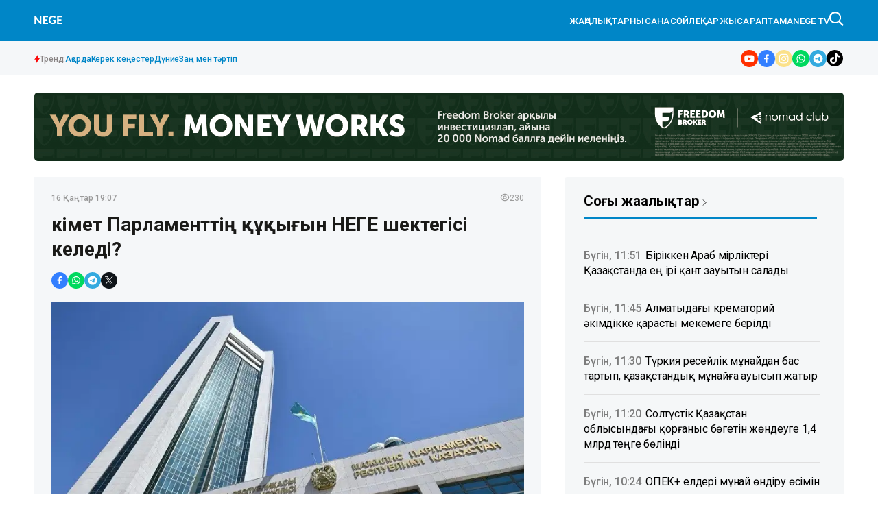

--- FILE ---
content_type: text/html; charset=utf-8
request_url: https://nege.kz/news/ukmet-parlamenttn-kukigin-nege-shektegs-keled-5a34e1
body_size: 29578
content:

<!DOCTYPE html>
<html lang="kk">
    <head>
        <meta charset="UTF-8" />
        <meta http-equiv="X-UA-Compatible" content="IE=edge" />
        <meta name="viewport" content="width=device-width, initial-scale=1.0" />
         
    <title>Үкімет Парламенттің құқығын НЕГЕ шектегісі келеді?</title>
    <meta name="description" content="Бүгін Парламент Мәжілісінде &laquo;Ақпаратқа қол жеткізу және қоғамдық қатысу туралы&raquo; заң жобасының таныстырылымы өтті. Алайда депутаттар бұл заң жобасына қарсылық танытып, тіпті мүлдем бас тартатындарын айтты.">

    <meta name="twitter:card" content="summary_large_image">
    <!--        <meta name="twitter:site" content="@nege.kz">-->
    <meta name="twitter:title" content="Үкімет Парламенттің құқығын НЕГЕ шектегісі келеді?">
    <meta name="twitter:description" content="Бүгін Парламент Мәжілісінде &amp;laquo;Ақпаратқа қол жеткізу және қоғамдық қатысу туралы&amp;raquo; заң жобасының таныстырылымы өтті. Алайда депутаттар бұл заң жобасына қарсылық танытып, тіпті мүлдем бас тартатындарын айтты.">
    <!--        <meta name="twitter:creator" content="@nege.kz">-->
    <meta name="twitter:image:src" content="https://img.nege.kz/nege-photobank/media/2024-01-16/098f655b-5b87-4f21-ac3d-ee4fceae9b77.jpeg">
    <meta name="twitter:domain" content="nege.kz">

    <meta property="og:site_name" content="Negekz">
    <meta property="og:url" content="https://nege.kz/news/ukmet-parlamenttn-kukigin-nege-shektegs-keled-5a34e1">
    <meta property="og:title" content="Үкімет Парламенттің құқығын НЕГЕ шектегісі келеді?">
    <meta property="og:description" content="Бүгін Парламент Мәжілісінде &amp;laquo;Ақпаратқа қол жеткізу және қоғамдық қатысу туралы&amp;raquo; заң жобасының таныстырылымы өтті. Алайда депутаттар бұл заң жобасына қарсылық танытып, тіпті мүлдем бас тартатындарын айтты.">
    <meta property="og:locale" content="ru_RU">
    <meta property="og:image" content="https://img.nege.kz/nege-photobank/media/2024-01-16/098f655b-5b87-4f21-ac3d-ee4fceae9b77.jpeg">
    <meta property="og:type" content="article">
    <meta property="og:updated_time" content="2024-01-16T16:10:22.664314+00:00">

    <meta property="fb:page_id" content="61553376235636">
    <meta name="telegram:channel" content="@negemedia">

    <meta name="robots" content="max-image-preview:large">

    <link href="https://nege.kz/amp/ukmet-parlamenttn-kukigin-nege-shektegs-keled-5a34e1" rel="amphtml">

    <meta name="analytics:title" content="Үкімет Парламенттің құқығын НЕГЕ шектегісі келеді?">
    <meta name="analytics:site_domain" content="https://nege.kz/">
    <meta name="analytics:article_id" content="ukmet-parlamenttn-kukigin-nege-shektegs-keled-5a34e1">
    <meta name="analytics:author" content="https://nege.kz/">
    <meta name="analytics:isscroll" content="0">
    <meta name="article:published_time" property="2024-01-16T19:07:00+00:00"
          content="2024-01-16T19:07:00+00:00">
    <meta property="article:modified_time" content="2024-01-16T16:10:22.664314+00:00">
    <meta name="article:section" content="Жаңалықтар">
    <link rel="canonical" href="https://nege.kz/news/ukmet-parlamenttn-kukigin-nege-shektegs-keled-5a34e1">

    <script type="application/ld+json">
        {
            "@context": "https://schema.org",
            "@type": "NewsMediaOrganization",
            "name": "«Nege media Company»",
            "legalName": "Nege Media Company",
            "url": "https://nege.kz",
            "logo": "https://nege.kz/static/img/favicon16x16.svg",
            "sameAs": [
                "https://www.facebook.com/negemedia",
                "https://twitter.com/negemedia",
                "https://www.instagram.com/nege.kz/",
                "https://t.me/negemedia"
            ],
            "foundingDate": "2000",
            "address": {
                "@type": "PostalAddress",
                "streetAddress": "Радлов көшесі, 65, 201-кеңсе",
                "addressLocality": "г. Алматы",
                "postalCode": "050000",
                "addressCountry": "KZ"
            },
            "contactPoint": [
                {
                    "@type": "ContactPoint",
                    "email": "info@nege.kz",
                    "telephone": "+7 775 746 81 88",
                    "contactType": "headquoters",
                    "areaServed": "KZ",
                    "availableLanguage": [
                        "kz-KZ"
                    ]
                }
            ]
        }
    </script>
    <script type="application/ld+json">
        {
            "@context": "https://schema.org",
            "@type": "NewsArticle",
            "mainEntityOfPage": {
                "@type": "WebPage",
                "@id": "https://nege.kz/news/ukmet-parlamenttn-kukigin-nege-shektegs-keled-5a34e1"
            },
            "headline": "Үкімет Парламенттің құқығын НЕГЕ шектегісі келеді?",
            "datePublished": "2024-01-16T19:07:00+00:00",
            "dateModified": "2024-01-16T19:07:00+00:00",
            "description": "Бүгін Парламент Мәжілісінде &amp;laquo;Ақпаратқа қол жеткізу және қоғамдық қатысу туралы&amp;raquo; заң жобасының таныстырылымы өтті. Алайда депутаттар бұл заң жобасына қарсылық танытып, тіпті мүлдем бас тартатындарын айтты.",
            "author": {
                "@type": "Person",
                "knowsAbout": "",
                "image": "",
                "url": "https://nege.kz/author/4ed4c9a7-4dc4-46a2-b843-46b69a188148/",
                "email": "balzhan_zheniskyzy@gmail.com",
                "sameAs": [
                    ""
                ],
                "name": "Балжан Жеңісқызы"
            },
            "publisher": {
                "@type": "Organization",
                "name": "«Nege Media Company»",
                "logo": {
                    "@type": "ImageObject",
                    "url": "https://nege.kz/static/img/favicon16x16.svg",
                    "width": 95,
                    "height": 60
                }
            },
            "image": {
                "@type": "ImageObject",
                "url": "https://img.nege.kz/nege-photobank/media/2024-01-16/098f655b-5b87-4f21-ac3d-ee4fceae9b77.jpeg"
            },
            "speakable": {
                "@type": "SpeakableSpecification",
                "cssSelector": [
                    "article-text"
                ]
            },
            "articleSection": ""
        }
    </script>
    <script type="application/ld+json">
        {
            "@context": "https://schema.org",
            "@type": "BreadcrumbList",
            "itemListElement": [
                {
                    "@type": "ListItem",
                    "position": 1,
                    "item": {
                        "@id": "/",
                        "name": "Главная"
                    }
                },
                {
                    "@type": "ListItem",
                    "position": 2,
                    "item": {
                        "@id": "https://nege.kz/news/",
                        "name": "Барлық жаңалықтар"
                    }
                },
                {
                    "@type": "ListItem",
                    "position": 3,
                    "item": {
                        "@id": "https://nege.kz/news/ukmet-parlamenttn-kukigin-nege-shektegs-keled-5a34e1",
                        "name": "Үкімет Парламенттің құқығын НЕГЕ шектегісі келеді?"
                    }
                }
            ]
        }
    </script>


    <link rel="apple-touch-icon" sizes="180x180" href="/static/img/favicon180x180.png">
    <link rel="icon" type="image/svg" sizes="32x32" href="/static/img/favicon32x32.svg">
    <link rel="icon" type="image/svg" sizes="16x16" href="/static/img/favicon16x16.svg">
    <link rel="shortcut icon" href="/static/img/favicon64x64.svg">
    <link rel="stylesheet" href="/static/css/main.css?v=1.14">
    <meta name="robots" content="index,follow" />
    <!-- Google tag (gtag.js) -->
    <script async src="https://www.googletagmanager.com/gtag/js?id=G-28PDKGY96P"></script>
    <script>
      window.dataLayer = window.dataLayer || [];
      function gtag(){dataLayer.push(arguments);}
      gtag('js', new Date());

      gtag('config', 'G-28PDKGY96P');
    </script>

        <!-- Yandex.Metrika counter -->
        <script type="text/javascript" >
           (function(m,e,t,r,i,k,a){m[i]=m[i]||function(){(m[i].a=m[i].a||[]).push(arguments)};
           m[i].l=1*new Date();
           for (var j = 0; j < document.scripts.length; j++) {if (document.scripts[j].src === r) { return; }}
           k=e.createElement(t),a=e.getElementsByTagName(t)[0],k.async=1,k.src=r,a.parentNode.insertBefore(k,a)})
           (window, document, "script", "https://mc.yandex.ru/metrika/tag.js", "ym");

           ym(96643982, "init", {
                clickmap:true,
                trackLinks:true,
                accurateTrackBounce:true
           });
        </script>
        <noscript><div><img src="https://mc.yandex.ru/watch/96643982" style="position:absolute; left:-9999px;" alt="" /></div></noscript>
<!-- /Yandex.Metrika counter -->
    </head>

<body>
    

<header class="header">
    <div class="header-top">
        <div class="container">
            <div class="header-top__wrapper-left">
                <div class="header-top__burger-menu">
                    <div class="header-top__menu-btn" id="headerBtn">
                        <svg xmlns="http://www.w3.org/2000/svg" width="24" height="16" viewBox="0 0 24 16" fill="none">
                            <path d="M1 1H23" stroke="white" stroke-width="2" stroke-linecap="round" />
                            <path d="M1 8H23" stroke="white" stroke-width="2" stroke-linecap="round" />
                            <path d="M1 15H23" stroke="white" stroke-width="2" stroke-linecap="round" />
                        </svg>
                    </div>
                    <div class="header-top__btn-close" id="closeBtn">
                        <svg xmlns="http://www.w3.org/2000/svg" width="24" height="24" viewBox="0 0 24 24" fill="none">
                            <path d="M5 5L19 19" stroke="white" stroke-width="1.5" stroke-linecap="round" />
                            <path d="M5 19L19 5" stroke="white" stroke-width="1.5" stroke-linecap="round" />
                        </svg>
                    </div>
                </div>
                <div class="header-top__logo">
                    <a href="/" class="header-top__logo-link">  <img src="/static/img/logo.svg?v-1.1" alt="" class="header-top__logo-img" /></a>
                </div>
            </div>
            <div class="header-top__wrapper-right">
                <ul class="header-top__nav">
                    <li>
                        <a href="/lenta/">
                            ЖАҢАЛЫҚТАР
                        </a>
                    </li>
                    <li>
                        <a href="/category/basty/">
                            Нысана
                        </a>
                    </li>
                    <li>
                        <a href="/category/science/">
                            Сөйле
                        </a>
                    </li>
                    <li>
                        <a href="/category/finance/">
                            Қаржы
                        </a>
                    </li>

                    <li>
                        <a href="/category/x-files/">Сараптама</a>
                    </li>
                    <li>
                        <a href="/category/video/">NEGE TV</a>
                    </li>
                </ul>
                <div class="header__search" id="search--btn">
                    <svg xmlns="http://www.w3.org/2000/svg" width="21" height="21" viewBox="0 0 21 21" fill="none">
                        <g clip-path="url(#clip0_267_180)">
                            <path
                                fill-rule="evenodd"
                                clip-rule="evenodd"
                                d="M21.0002 19.4847L15.2625 13.747C16.3452 12.3412 17.1035 10.5002 17.1035 8.55182C17.1035 3.89682 13.3142 0.000155959 8.55182 0.000155959C7.4269 -0.0066582 6.31181 0.209885 5.2712 0.637233C4.23058 1.06458 3.28515 1.69423 2.48969 2.48969C1.69423 3.28515 1.06458 4.23058 0.637233 5.2712C0.209885 6.31181 -0.0066582 7.4269 0.000155959 8.55182C-0.0066582 9.67675 0.209885 10.7918 0.637233 11.8324C1.06458 12.8731 1.69423 13.8185 2.48969 14.614C3.28515 15.4094 4.23058 16.0391 5.2712 16.4664C6.31181 16.8938 7.4269 17.1103 8.55182 17.1035C10.5002 17.1035 12.34 16.4537 13.7482 15.2625L19.4835 21.0002L21.0002 19.4847ZM8.75016 15.1668C5.16149 15.1668 2.33349 12.3155 2.33349 8.80499C2.33349 5.18482 5.16149 2.33349 8.75016 2.33349C12.2303 2.33349 15.1668 5.18482 15.1668 8.80499C15.0583 12.3155 12.2303 15.1668 8.75016 15.1668Z"
                                fill="white"
                            />
                        </g>
                        <defs>
                            <clipPath id="clip0_267_180">
                                <rect width="21" height="21" fill="white" />
                            </clipPath>
                        </defs>
                    </svg>
                </div>
            </div>
        </div>
    </div>
    <div class="header-bottom ">
        <div class="container">
            <div class="trend-info">
            <div class="trend-info__title">
                <svg xmlns="http://www.w3.org/2000/svg" width="8" height="12" viewBox="0 0 8 12" fill="none">
                    <path d="M5.11133 0L0 6.84133H2.88867V12L8 5.04667H5.11133V0Z" fill="#FA0A0A"/>
                  </svg>
                <span>
                    Тренд:
                </span>
            </div>
            <ul class="trend-list">
                <li class="trend-list__item">
                    <a href="/tag/akorda/" class="trend-list__link">Ақорда</a>
                </li>
                <li class="trend-list__item">
                    <a href="/category/kerek-kenester/" class="trend-list__link">Керек кеңестер</a>
                </li>
                <li class="trend-list__item">
                    <a href="/category/world/" class="trend-list__link">Дүние</a>
                </li>
                <li class="trend-list__item">
                    <a href="/category/zan-men-tartp/" class="trend-list__link">Заң мен тәртіп</a>
                </li>

            </ul>

          </div>
            <ul class="social-media">
                <li class="social-media__item">
                    <a target="_blank" href="https://www.youtube.com/@NEGE_MEDIA?view_as=subscriber" class="social-media__link" aria-label="#">
                        <svg xmlns="http://www.w3.org/2000/svg" width="25" height="25" viewBox="0 0 25 25" fill="none">
                            <g clip-path="url(#clip0_282_135)">
                                <rect width="25" height="25" rx="12.5" fill="white" />
                                <path
                                    fill-rule="evenodd"
                                    clip-rule="evenodd"
                                    d="M100 0H0V100H100V0ZM19.203 9.06136C19.0398 8.44773 18.557 7.96364 17.9426 7.79773C16.8318 7.5 12.375 7.5 12.375 7.5C12.375 7.5 7.92046 7.5 6.80739 7.79773C6.19531 7.96136 5.71246 8.44545 5.54697 9.06136C5.25 10.175 5.25 12.5 5.25 12.5C5.25 12.5 5.25 14.825 5.54697 15.9386C5.71019 16.5523 6.19305 17.0364 6.80739 17.2023C7.92046 17.5 12.375 17.5 12.375 17.5C12.375 17.5 16.8318 17.5 17.9426 17.2023C18.5547 17.0386 19.0375 16.5545 19.203 15.9386C19.5 14.825 19.5 12.5 19.5 12.5C19.5 12.5 19.5 10.175 19.203 9.06136ZM10.9514 14.6432L14.6533 12.5L10.9514 10.3568V14.6432Z"
                                    fill="#FF3000"
                                />
                            </g>
                            <defs>
                                <clipPath id="clip0_282_135">
                                    <rect width="25" height="25" rx="12.5" fill="white" />
                                </clipPath>
                            </defs>
                        </svg>
                    </a>
                </li>
                <li class="social-media__item">
                    <a target="_blank" href="https://www.facebook.com/nege.kz" class="social-media__link" aria-label="#">
                        <svg xmlns="http://www.w3.org/2000/svg" width="25" height="25" viewBox="0 0 25 25" fill="none">
                            <g clip-path="url(#clip0_282_98)">
                                <rect width="25" height="25" rx="12.5" fill="white" />
                                <path
                                    fill-rule="evenodd"
                                    clip-rule="evenodd"
                                    d="M100 0H0V100H100V0ZM15.6645 11.0196L15.3083 13.2808H13.4703V18.75H11.0018V13.2808H9V11.0196H11.0018V9.29551C11.0018 7.33465 12.1809 6.25 13.9868 6.25C14.5834 6.25729 15.1787 6.30806 15.7678 6.40192V8.32745H14.7562C13.7766 8.32745 13.4703 8.9316 13.4703 9.54989V11.0196H15.6645Z"
                                    fill="#337FFF"
                                />
                            </g>
                            <defs>
                                <clipPath id="clip0_282_98">
                                    <rect width="25" height="25" rx="12.5" fill="white" />
                                </clipPath>
                            </defs>
                        </svg>
                    </a>
                </li>
                <li class="social-media__item">
                    <a target="_blank" href="https://instagram.com/negekz" class="social-media__link" aria-label="#">
                        <svg xmlns="http://www.w3.org/2000/svg" width="25" height="25" viewBox="0 0 25 25" fill="none">
                            <g clip-path="url(#clip0_282_102)">
                                <rect width="25" height="25" rx="12.5" fill="white" />
                                <path
                                    fill-rule="evenodd"
                                    clip-rule="evenodd"
                                    d="M100 0H0V100H100V0ZM12.5801 10.3005C11.3227 10.3005 10.3038 11.3194 10.3038 12.576C10.3038 13.8326 11.3227 14.8515 12.5801 14.8515C13.8374 14.8515 14.857 13.8326 14.857 12.576C14.857 11.3194 13.8374 10.3005 12.5801 10.3005ZM12.5801 16.0811C10.6431 16.0811 9.07292 14.5118 9.07292 12.576C9.07292 10.6401 10.6431 9.07093 12.5801 9.07093C14.5171 9.07093 16.0873 10.6401 16.0873 12.576C16.0873 14.5118 14.5171 16.0811 12.5801 16.0811ZM15.5444 9.38708C15.4544 9.25234 15.4064 9.09396 15.4065 8.93195C15.4067 8.71479 15.4931 8.50659 15.6468 8.35307C15.8004 8.19955 16.0088 8.11326 16.2261 8.11316H16.2264C16.3885 8.11322 16.547 8.16133 16.6817 8.25139C16.8165 8.34145 16.9215 8.46942 16.9834 8.61912C17.0454 8.76882 17.0616 8.93352 17.0299 9.0924C16.9982 9.25128 16.9201 9.3972 16.8054 9.51171C16.6907 9.62622 16.5447 9.70418 16.3857 9.73572C16.2267 9.76726 16.0619 9.75098 15.9121 9.68892C15.7624 9.62686 15.6344 9.52182 15.5444 9.38708ZM8.55236 17.8974C8.79288 17.991 9.15483 18.1019 9.82073 18.1322C10.5405 18.1653 10.7561 18.1719 12.5801 18.1719C14.404 18.1719 14.6203 18.1653 15.3403 18.1322C16.0062 18.1019 16.3682 17.9911 16.6086 17.8974C16.9275 17.7733 17.1554 17.6253 17.3943 17.3868C17.6331 17.1483 17.781 16.9209 17.9051 16.6022C17.9983 16.3618 18.1098 16.0001 18.1401 15.3346C18.1732 14.6144 18.1798 14.3989 18.1798 12.576C18.1798 10.7532 18.1732 10.5376 18.1401 9.81753C18.1098 9.15202 17.9989 8.79019 17.9051 8.54991C17.781 8.23122 17.6335 8.0035 17.3943 7.76476C17.155 7.52601 16.9275 7.3777 16.6086 7.25418C16.3675 7.16134 16.0062 7.04967 15.3403 7.01936C14.6197 6.98681 14.4032 6.97966 12.5801 6.97966C10.7569 6.97966 10.5407 6.98627 9.82073 7.01936C9.15483 7.04961 8.79278 7.16047 8.55236 7.25418C8.23293 7.3777 8.00562 7.52569 7.76673 7.76476C7.52784 8.00383 7.37999 8.23122 7.25584 8.54991C7.16295 8.7909 7.05121 9.15202 7.02089 9.81753C6.98832 10.5376 6.98116 10.7532 6.98116 12.576C6.98116 14.3989 6.98778 14.6151 7.02089 15.3346C7.05116 16.0001 7.16208 16.3619 7.25584 16.6022C7.37944 16.9209 7.52752 17.148 7.76673 17.3868C8.00595 17.6255 8.23347 17.7733 8.55236 17.8974ZM8.10633 6.10839C8.54023 5.93965 9.03707 5.82443 9.76418 5.79134C10.4928 5.7577 10.7258 5.75 12.5806 5.75C14.4355 5.75 14.6683 5.75825 15.3965 5.79134C16.1231 5.82388 16.6197 5.93965 17.0544 6.10839C17.5029 6.28265 17.8842 6.51582 18.2638 6.89573C18.6433 7.27564 18.8767 7.65609 19.0516 8.10491C19.2204 8.53855 19.3357 9.03505 19.3688 9.76177C19.4019 10.4896 19.4096 10.7223 19.4096 12.576C19.4096 14.4297 19.4019 14.6618 19.3688 15.3902C19.3362 16.1169 19.2204 16.6132 19.0516 17.0471C18.8767 17.4959 18.6439 17.8769 18.2638 18.2563C17.8836 18.6356 17.5029 18.8688 17.0538 19.0436C16.6197 19.2123 16.1232 19.3275 15.396 19.3606C14.6677 19.3943 14.4349 19.402 12.5801 19.402C10.7253 19.402 10.4928 19.3937 9.76418 19.3606C9.03707 19.3275 8.54105 19.2123 8.10633 19.0436C7.65696 18.8688 7.2765 18.6354 6.89642 18.2563C6.51634 17.8771 6.28297 17.4959 6.10861 17.0471C5.93977 16.6132 5.82448 16.1169 5.79136 15.3902C5.7577 14.6624 5.75 14.4297 5.75 12.576C5.75 10.7223 5.7577 10.4896 5.79136 9.76177C5.82448 9.0351 5.93977 8.53883 6.10861 8.10491C6.28297 7.65582 6.51628 7.27504 6.89642 6.89573C7.27655 6.51642 7.65696 6.28265 8.10633 6.10839Z"
                                    fill="url(#paint0_linear_282_102)"
                                />
                            </g>
                            <defs>
                                <linearGradient id="paint0_linear_282_102" x1="98.078" y1="100" x2="-1.922" y2="-2.69172e-06" gradientUnits="userSpaceOnUse">
                                    <stop offset="1"  stop-color="#FBE18A" />
                                    <stop offset="0.21" stop-color="#FCBB45" />
                                    <stop offset="0.38" stop-color="#F75274" />
                                    <stop offset="0.52" stop-color="#D53692" />
                                    <stop offset="0.74" stop-color="#8F39CE" />
                                    <stop offset="1" stop-color="#5B4FE9" />
                                </linearGradient>
                                <clipPath id="clip0_282_102">
                                    <rect width="25" height="25" rx="12.5" fill="white" />
                                </clipPath>
                            </defs>
                        </svg>
                    </a>
                </li>
                <li class="social-media__item">
                    <a target="_blank" href="#" class="social-media__link" aria-label="#">
                        <svg xmlns="http://www.w3.org/2000/svg" width="25" height="25" viewBox="0 0 25 25" fill="none">
                            <g clip-path="url(#clip0_282_106)">
                                <rect width="25" height="25" rx="12.5" fill="white" />
                                <path
                                    fill-rule="evenodd"
                                    clip-rule="evenodd"
                                    d="M100 0H0V100H100V0ZM7.14685 15.4183L6.25 18.75L9.61847 17.8519C10.9289 18.5565 12.4501 18.7661 13.903 18.4422C15.3559 18.1184 16.6429 17.2828 17.5279 16.0888C18.413 14.8948 18.8367 13.4225 18.7213 11.942C18.6059 10.4616 17.9591 9.07231 16.8996 8.02913C15.8402 6.98596 14.4391 6.35886 12.9535 6.2629C11.4679 6.16695 9.99747 6.60858 8.81199 7.50676C7.6265 8.40494 6.80549 9.69942 6.49963 11.1526C6.19377 12.6059 6.42356 14.1204 7.14685 15.4183ZM9.98921 16.7284L9.78089 16.6052L7.89893 17.1053L8.40031 15.2457L8.26967 15.0309C7.7909 14.2532 7.53788 13.3583 7.53878 12.4458C7.53714 11.3452 7.90054 10.275 8.57235 9.40194C9.24417 8.52889 10.1867 7.90202 11.2529 7.61903C12.3192 7.33604 13.4494 7.41282 14.4674 7.83742C15.4853 8.26201 16.3339 9.01056 16.8808 9.96642C17.4277 10.9223 17.6423 12.0317 17.4911 13.1219C17.3398 14.2121 16.8313 15.2218 16.0447 15.9936C15.2581 16.7654 14.2376 17.256 13.1423 17.3889C12.047 17.5218 10.9384 17.2896 9.98921 16.7284ZM14.4189 13.0991C14.5719 13.1339 14.7149 13.203 14.837 13.3013C14.8726 13.3221 14.9115 13.3437 14.9522 13.3663C15.186 13.4959 15.4785 13.658 15.5326 13.9071C15.5591 14.05 15.5406 14.1976 15.4797 14.3297C15.3759 14.5483 15.2199 14.7381 15.0253 14.8824C14.8308 15.0267 14.6036 15.1211 14.3639 15.1573C13.9431 15.2049 13.5173 15.138 13.1316 14.9636C12.7603 14.8368 12.4049 14.6678 12.0723 14.46C11.4096 14.051 10.8328 13.5175 10.374 12.8892C10.2328 12.6979 10.102 12.4992 9.98205 12.294C9.81586 12.0261 9.68977 11.7354 9.60778 11.4311C9.57549 11.3045 9.55889 11.1744 9.55835 11.0437C9.55025 10.8111 9.59457 10.5795 9.68807 10.3662C9.78156 10.1529 9.92184 9.96316 10.0986 9.81107C10.2004 9.7207 10.3262 9.66164 10.4609 9.64102C10.5956 9.6204 10.7334 9.63909 10.8577 9.69485C11.0987 9.89793 11.2763 10.1656 11.3697 10.4661C11.4904 10.6805 11.5468 10.9251 11.5321 11.1705C11.4659 11.3931 11.3444 11.5954 11.179 11.7587C11.1318 11.799 11.1021 11.8561 11.0961 11.9178C11.0902 11.9796 11.1085 12.0412 11.1472 12.0897C11.6012 12.8676 12.3055 13.4696 13.1457 13.7979C13.1925 13.8234 13.247 13.8311 13.299 13.8194C13.351 13.8077 13.3969 13.7775 13.4282 13.7345C13.4747 13.6782 13.5212 13.6042 13.5702 13.5263C13.6775 13.3556 13.7967 13.1658 13.9543 13.1005C14.1071 13.0648 14.266 13.0643 14.4189 13.0991Z"
                                    fill="#00D95F"
                                />
                            </g>
                            <defs>
                                <clipPath id="clip0_282_106">
                                    <rect width="25" height="25" rx="12.5" fill="white" />
                                </clipPath>
                            </defs>
                        </svg>
                    </a>
                </li>
                <li class="social-media__item">
                    <a target="_blank" href="https://t.me/negemedia" class="social-media__link" aria-label="#">
                        <svg xmlns="http://www.w3.org/2000/svg" width="25" height="25" viewBox="0 0 25 25" fill="none">
                            <g clip-path="url(#clip0_282_94)">
                                <rect width="25" height="25" rx="12.5" fill="white" />
                                <path
                                    fill-rule="evenodd"
                                    clip-rule="evenodd"
                                    d="M100 0H0V100H100V0ZM12.5801 19.4102C16.3522 19.4102 19.4102 16.3522 19.4102 12.5801C19.4102 8.80794 16.3522 5.75 12.5801 5.75C8.80794 5.75 5.75 8.80794 5.75 12.5801C5.75 16.3522 8.80794 19.4102 12.5801 19.4102ZM8.34546 13.059C8.34546 13.059 7.87613 12.7549 8.67794 12.4305C8.67794 12.4305 12.0612 10.9911 13.2346 10.4843C13.6844 10.2816 15.2098 9.63283 15.2098 9.63283C15.2098 9.63283 15.9139 9.34903 15.8552 10.0383C15.841 10.2433 15.7555 10.8183 15.6502 11.5266C15.6097 11.7992 15.5662 12.0914 15.5227 12.3899C15.288 13.9104 15.0338 15.5728 15.0338 15.5728C15.0338 15.5728 14.9947 16.0391 14.6622 16.1202C14.3298 16.2012 13.7822 15.8364 13.6844 15.7552C13.6674 15.742 13.5888 15.6888 13.4708 15.6089C13.0451 15.3205 12.1073 14.6854 11.7092 14.3361C11.5723 14.2145 11.4159 13.9712 11.7287 13.6874C12.4328 13.0184 13.2737 12.1872 13.7822 11.6601C14.0169 11.4169 14.2515 10.8492 13.2737 11.5385C11.8852 12.5319 10.5163 13.4644 10.5163 13.4644C10.5163 13.4644 10.2033 13.6671 9.61666 13.4847C9.02994 13.3022 8.34546 13.059 8.34546 13.059Z"
                                    fill="#34AADF"
                                />
                            </g>
                            <defs>
                                <clipPath id="clip0_282_94">
                                    <rect width="25" height="25" rx="12.5" fill="white" />
                                </clipPath>
                            </defs>
                        </svg>
                    </a>
                </li>
                <li class="social-media__item">
                    <a target="_blank" href="https://www.tiktok.com/@nege.media?_t=8qyABfPMVCX&_r=1" class="social-media__link" aria-label="#">
                        <svg width="24" height="24" viewBox="0 0 24 24" fill="none" xmlns="http://www.w3.org/2000/svg">
                            <g clip-path="url(#clip0_14_2031)">
                            <path d="M0 12C0 5.37258 5.37258 0 12 0C18.6274 0 24 5.37258 24 12C24 18.6274 18.6274 24 12 24C5.37258 24 0 18.6274 0 12Z" fill="black"/>
                            <path d="M12.3005 4.01333C13.1738 4 14.0405 4.00667 14.9071 4C14.9605 5.01999 15.3271 6.05997 16.0738 6.77997C16.8205 7.51996 17.8738 7.85995 18.9004 7.97328V10.6599C17.9404 10.6266 16.9738 10.4266 16.1005 10.0133C15.7205 9.83993 15.3671 9.61993 15.0205 9.39327C15.0138 11.3399 15.0271 13.2865 15.0071 15.2265C14.9538 16.1598 14.6471 17.0865 14.1072 17.8532C13.2338 19.1331 11.7205 19.9665 10.1672 19.9931C9.21388 20.0465 8.26056 19.7865 7.44724 19.3065C6.10059 18.5131 5.15393 17.0598 5.01393 15.4999C5.0006 15.1665 4.99393 14.8332 5.00727 14.5065C5.12727 13.2399 5.75393 12.0266 6.72725 11.1999C7.8339 10.2399 9.38055 9.77993 10.8272 10.0533C10.8405 11.0399 10.8005 12.0266 10.8005 13.0132C10.1405 12.7999 9.36721 12.8599 8.78722 13.2599C8.36723 13.5332 8.04723 13.9532 7.88056 14.4265C7.74057 14.7665 7.78057 15.1399 7.78723 15.4999C7.94723 16.5932 9.00055 17.5132 10.1205 17.4132C10.8672 17.4065 11.5805 16.9732 11.9672 16.3398C12.0938 16.1198 12.2338 15.8932 12.2405 15.6332C12.3072 14.4399 12.2805 13.2532 12.2872 12.0599C12.2938 9.37327 12.2805 6.6933 12.3005 4.01333Z" fill="white"/>
                            </g>
                            <defs>
                            <clipPath id="clip0_14_2031">
                            <rect width="24" height="24" fill="white"/>
                            </clipPath>
                            </defs>
                            </svg>
                    </a>
                </li>
            </ul>
        </div>
    </div>

    <div class="header-menu" id="headerMenuWrapp">
        <ul class="header-menu__nav-list">
            <li class="header-menu__nav-item">
                <a aria-label="#" href="/lenta/" class="header-menu__nav-link">
                    ЖАҢАЛЫҚТАР
                </a>
            </li>
            <li class="header-menu__nav-item">
                <a aria-label="#" href="/category/basty/" class="header-menu__nav-link">
                    НЫСАНА
                </a>
            </li>
            <li class="header-menu__nav-item">
                <a aria-label="#" href="/category/politics/" class="header-menu__nav-link">
                    АҚОРДА
                </a>
            </li>
            <li class="header-menu__nav-item">
            <a aria-label="#" href="/category/science/" class="header-menu__nav-link">
                            Сөйле
                        </a>
            </li>
            <li class="header-menu__nav-item">
                <a aria-label="#" href="/category/finance/" class="header-menu__nav-link">
                    ҚАРЖЫ
                </a>
            </li>

            <li class="header-menu__nav-item">
                <a aria-label="#" href="/category/economy/" class="header-menu__nav-link">
                    ЭКОНОМИКА
                </a>
            </li>
            <li class="header-menu__nav-item">
                <a aria-label="#" href="/category/x-files/" class="header-menu__nav-link">
                    САРАПТАМА
                </a>
            </li>
            <li class="header-menu__nav-item">
                <a aria-label="#" href="/category/video/" class="header-menu__nav-link">
                    NEGE TV
                </a>
            </li>
        </ul>
        <ul class="header-menu__page-list">
            <li class="header-menu__item">
                <a href="/contacts/" class="header-menu__link">
                    Редакция
                </a>
            </li>
            <li class="header-menu__item">
                <a href="/about/" class="header-menu__link">
                    Компания туралы
                </a>
            </li>
            <li class="header-menu__item">
                <a href="/advertising/" class="header-menu__link">
                    Жарнама
                </a>
            </li>
        </ul>
        <div class="header-menu__pages">
            <a href="/policy/" class="header-menu__link">
                Редакциялық саясат
            </a>
            <a href="/rules/" class="header-menu__link">
                Авторлық
            </a>
        </div>
        <ul class="header-menu__social-networks">
            <li>
                <a aria-label="#" href="https://www.tiktok.com/@nege.media?_t=8qyABfPMVCX&_r=1">
                    <svg width="40" height="40" viewBox="0 0 24 24" fill="none" xmlns="http://www.w3.org/2000/svg">
                        <g clip-path="url(#clip0_14_2031)">
                        <path d="M0 12C0 5.37258 5.37258 0 12 0C18.6274 0 24 5.37258 24 12C24 18.6274 18.6274 24 12 24C5.37258 24 0 18.6274 0 12Z" fill="black"/>
                        <path d="M12.3005 4.01333C13.1738 4 14.0405 4.00667 14.9071 4C14.9605 5.01999 15.3271 6.05997 16.0738 6.77997C16.8205 7.51996 17.8738 7.85995 18.9004 7.97328V10.6599C17.9404 10.6266 16.9738 10.4266 16.1005 10.0133C15.7205 9.83993 15.3671 9.61993 15.0205 9.39327C15.0138 11.3399 15.0271 13.2865 15.0071 15.2265C14.9538 16.1598 14.6471 17.0865 14.1072 17.8532C13.2338 19.1331 11.7205 19.9665 10.1672 19.9931C9.21388 20.0465 8.26056 19.7865 7.44724 19.3065C6.10059 18.5131 5.15393 17.0598 5.01393 15.4999C5.0006 15.1665 4.99393 14.8332 5.00727 14.5065C5.12727 13.2399 5.75393 12.0266 6.72725 11.1999C7.8339 10.2399 9.38055 9.77993 10.8272 10.0533C10.8405 11.0399 10.8005 12.0266 10.8005 13.0132C10.1405 12.7999 9.36721 12.8599 8.78722 13.2599C8.36723 13.5332 8.04723 13.9532 7.88056 14.4265C7.74057 14.7665 7.78057 15.1399 7.78723 15.4999C7.94723 16.5932 9.00055 17.5132 10.1205 17.4132C10.8672 17.4065 11.5805 16.9732 11.9672 16.3398C12.0938 16.1198 12.2338 15.8932 12.2405 15.6332C12.3072 14.4399 12.2805 13.2532 12.2872 12.0599C12.2938 9.37327 12.2805 6.6933 12.3005 4.01333Z" fill="white"/>
                        </g>
                        <defs>
                        <clipPath id="clip0_14_2031">
                        <rect width="24" height="24" fill="white"/>
                        </clipPath>
                        </defs>
                        </svg>
                </a>
            </li>
            <li>
                <a aria-label="#" href="https://www.youtube.com/@NEGE_MEDIA">
                    <svg xmlns="http://www.w3.org/2000/svg" width="40" height="40" viewBox="0 0 40 40" fill="none">
                        <g clip-path="url(#clip0_511_159)">
                            <rect width="40" height="40" rx="20" fill="white" />
                            <path
                                fill-rule="evenodd"
                                clip-rule="evenodd"
                                d="M100 0H0V100H100V0ZM30.7249 14.4982C30.4637 13.5164 29.6911 12.7418 28.7082 12.4764C26.9309 12 19.8 12 19.8 12C19.8 12 12.6727 12 10.8918 12.4764C9.9125 12.7382 9.13993 13.5127 8.87515 14.4982C8.4 16.28 8.4 20 8.4 20C8.4 20 8.4 23.72 8.87515 25.5018C9.1363 26.4836 9.90888 27.2582 10.8918 27.5236C12.6727 28 19.8 28 19.8 28C19.8 28 26.9309 28 28.7082 27.5236C29.6875 27.2618 30.4601 26.4873 30.7249 25.5018C31.2 23.72 31.2 20 31.2 20C31.2 20 31.2 16.28 30.7249 14.4982ZM17.5222 23.4291L23.4452 20L17.5222 16.5709V23.4291Z"
                                fill="#FF3000"
                            />
                        </g>
                        <defs>
                            <clipPath id="clip0_511_159">
                                <rect width="40" height="40" rx="20" fill="white" />
                            </clipPath>
                        </defs>
                    </svg>
                </a>
            </li>
            <li>
                <a aria-label="#" href="https://www.facebook.com/nege.kz">
                    <svg xmlns="http://www.w3.org/2000/svg" width="40" height="40" viewBox="0 0 40 40" fill="none">
                        <g clip-path="url(#clip0_511_164)">
                            <rect width="40" height="40" rx="20" fill="white" />
                            <path
                                fill-rule="evenodd"
                                clip-rule="evenodd"
                                d="M100 0H0V100H100V0ZM25.0632 17.6314L24.4933 21.2493H21.5525V30H17.603V21.2493H14.4V17.6314H17.603V14.8728C17.603 11.7354 19.4894 10 22.3789 10C23.3335 10.0117 24.2859 10.0929 25.2285 10.2431V13.3239H23.6099C22.0426 13.3239 21.5525 14.2906 21.5525 15.2798V17.6314H25.0632Z"
                                fill="#337FFF"
                            />
                        </g>
                        <defs>
                            <clipPath id="clip0_511_164">
                                <rect width="40" height="40" rx="20" fill="white" />
                            </clipPath>
                        </defs>
                    </svg>
                </a>
            </li>
            <li>
                <a aria-label="#" href="https://instagram.com/negekz">
                    <svg xmlns="http://www.w3.org/2000/svg" width="40" height="40" viewBox="0 0 40 40" fill="none">
                        <g clip-path="url(#clip0_511_169)">
                            <rect width="40" height="40" rx="20" fill="white" />
                            <path
                                fill-rule="evenodd"
                                clip-rule="evenodd"
                                d="M100 0H0V100H100V0ZM20.1281 16.4808C18.1164 16.4808 16.486 18.1111 16.486 20.1216C16.486 22.1321 18.1164 23.7624 20.1281 23.7624C22.1399 23.7624 23.7711 22.1321 23.7711 20.1216C23.7711 18.1111 22.1399 16.4808 20.1281 16.4808ZM20.1281 25.7297C17.0289 25.7297 14.5167 23.2189 14.5167 20.1216C14.5167 17.0242 17.0289 14.5135 20.1281 14.5135C23.2274 14.5135 25.7396 17.0242 25.7396 20.1216C25.7396 23.2189 23.2274 25.7297 20.1281 25.7297ZM24.8711 15.0193C24.7271 14.8037 24.6503 14.5503 24.6504 14.2911C24.6507 13.9437 24.789 13.6105 25.0348 13.3649C25.2807 13.1193 25.6141 12.9812 25.9618 12.9811H25.9623C26.2216 12.9812 26.4752 13.0581 26.6908 13.2022C26.9063 13.3463 27.0743 13.5511 27.1735 13.7906C27.2727 14.0301 27.2985 14.2936 27.2478 14.5478C27.1971 14.802 27.0721 15.0355 26.8887 15.2187C26.7052 15.402 26.4715 15.5267 26.2171 15.5772C25.9627 15.6276 25.699 15.6016 25.4594 15.5023C25.2198 15.403 25.0151 15.2349 24.8711 15.0193ZM13.6838 28.6358C14.0686 28.7856 14.6477 28.963 15.7132 29.0115C16.8647 29.0644 17.2098 29.075 20.1281 29.075C23.0465 29.075 23.3925 29.0644 24.5444 29.0115C25.6099 28.9631 26.1891 28.7857 26.5738 28.6358C27.084 28.4373 27.4486 28.2005 27.8308 27.8189C28.213 27.4372 28.4496 27.0734 28.6482 26.5635C28.7973 26.1789 28.9756 25.6001 29.0242 24.5353C29.0771 23.3831 29.0877 23.0383 29.0877 20.1217C29.0877 17.2051 29.0771 16.8602 29.0242 15.708C28.9757 14.6432 28.7983 14.0643 28.6482 13.6799C28.4496 13.17 28.2136 12.8056 27.8308 12.4236C27.4481 12.0416 27.084 11.8043 26.5738 11.6067C26.188 11.4581 25.6099 11.2795 24.5444 11.231C23.3915 11.1789 23.0452 11.1675 20.1281 11.1675C17.2111 11.1675 16.8651 11.178 15.7132 11.231C14.6477 11.2794 14.0684 11.4567 13.6838 11.6067C13.1727 11.8043 12.809 12.0411 12.4268 12.4236C12.0446 12.8061 11.808 13.17 11.6093 13.6799C11.4607 14.0654 11.2819 14.6432 11.2334 15.708C11.1813 16.8602 11.1699 17.2051 11.1699 20.1217C11.1699 23.0383 11.1804 23.3841 11.2334 24.5353C11.2819 25.6001 11.4593 26.179 11.6093 26.5635C11.8071 27.0734 12.044 27.4369 12.4268 27.8189C12.8095 28.2008 13.1736 28.4373 13.6838 28.6358ZM12.9701 9.77343C13.6644 9.50345 14.4593 9.31909 15.6227 9.26614C16.7885 9.21232 17.1613 9.2 20.129 9.2C23.0967 9.2 23.4693 9.21319 24.6345 9.26614C25.797 9.31822 26.5915 9.50345 27.287 9.77343C28.0047 10.0522 28.6148 10.4253 29.222 11.0332C29.8293 11.641 30.2027 12.2497 30.4825 12.9679C30.7526 13.6617 30.9371 14.4561 30.9901 15.6188C31.0431 16.7833 31.0554 17.1556 31.0554 20.1216C31.0554 23.0875 31.0431 23.459 30.9901 24.6243C30.938 25.787 30.7526 26.581 30.4825 27.2753C30.2027 27.9934 29.8302 28.6031 29.222 29.21C28.6138 29.8169 28.0047 30.1901 27.2862 30.4697C26.5915 30.7397 25.797 30.9241 24.6336 30.977C23.4684 31.0308 23.0959 31.0432 20.1281 31.0432C17.1604 31.0432 16.7885 31.03 15.6227 30.977C14.4593 30.9241 13.6657 30.7397 12.9701 30.4697C12.2511 30.1901 11.6424 29.8166 11.0343 29.21C10.4261 28.6034 10.0527 27.9934 9.77377 27.2753C9.50363 26.581 9.31916 25.7871 9.26618 24.6243C9.21233 23.4598 9.2 23.0875 9.2 20.1216C9.2 17.1556 9.21233 16.7833 9.26618 15.6188C9.31916 14.4562 9.50363 13.6621 9.77377 12.9679C10.0527 12.2493 10.426 11.6401 11.0343 11.0332C11.6425 10.4263 12.2511 10.0522 12.9701 9.77343Z"
                                fill="url(#paint0_linear_511_169)"
                            />
                        </g>
                        <defs>
                            <linearGradient id="paint0_linear_511_169" x1="98.078" y1="100" x2="-1.922" y2="-2.69172e-06" gradientUnits="userSpaceOnUse">
                                <stop offset="1"  stop-color="#FBE18A" />
                                <stop offset="0.21" stop-color="#FCBB45" />
                                <stop offset="0.38" stop-color="#F75274" />
                                <stop offset="0.52" stop-color="#D53692" />
                                <stop offset="0.74" stop-color="#8F39CE" />
                                <stop offset="1" stop-color="#5B4FE9" />
                            </linearGradient>
                            <clipPath id="clip0_511_169">
                                <rect width="40" height="40" rx="20" fill="white" />
                            </clipPath>
                        </defs>
                    </svg>
                </a>
            </li>
            <li>
                <a aria-label="#" href="#">
                    <svg xmlns="http://www.w3.org/2000/svg" width="40" height="40" viewBox="0 0 40 40" fill="none">
                        <g clip-path="url(#clip0_511_174)">
                            <rect width="40" height="40" rx="20" fill="white" />
                            <path
                                fill-rule="evenodd"
                                clip-rule="evenodd"
                                d="M100 0H0V100H100V0ZM11.435 24.6692L10 30L15.3896 28.5631C17.4863 29.6904 19.9202 30.0258 22.2448 29.5076C24.5694 28.9894 26.6286 27.6524 28.0447 25.742C29.4608 23.8316 30.1387 21.476 29.9541 19.1072C29.7694 16.7385 28.7346 14.5157 27.0394 12.8466C25.3443 11.1775 23.1026 10.1742 20.7256 10.0206C18.3487 9.86712 15.996 10.5737 14.0992 12.0108C12.2024 13.4479 10.8888 15.5191 10.3994 17.8442C9.91003 20.1694 10.2777 22.5926 11.435 24.6692ZM15.9827 26.7655L15.6494 26.5683L12.6383 27.3684L13.4405 24.3931L13.2315 24.0494C12.4654 22.8052 12.0606 21.3733 12.062 19.9132C12.0594 18.1523 12.6409 16.44 13.7158 15.0431C14.7907 13.6462 16.2986 12.6432 18.0047 12.1904C19.7108 11.7377 21.519 11.8605 23.1478 12.5399C24.7765 13.2192 26.1342 14.4169 27.0093 15.9463C27.8844 17.4756 28.2277 19.2508 27.9857 20.9951C27.7437 22.7394 26.9301 24.3549 25.6715 25.5898C24.4129 26.8246 22.7802 27.6096 21.0277 27.8222C19.2752 28.0349 17.5014 27.6633 15.9827 26.7655ZM23.0703 20.9585C23.3151 21.0142 23.5438 21.1249 23.7392 21.2821C23.7961 21.3154 23.8584 21.3499 23.9234 21.386C24.2976 21.5935 24.7656 21.8528 24.8522 22.2513C24.8946 22.48 24.865 22.7162 24.7674 22.9275C24.6014 23.2772 24.3518 23.5809 24.0405 23.8118C23.7292 24.0428 23.3658 24.1938 22.9822 24.2517C22.309 24.3279 21.6277 24.2208 21.0106 23.9418C20.4165 23.7389 19.8478 23.4685 19.3157 23.136C18.2554 22.4816 17.3325 21.628 16.5984 20.6228C16.3725 20.3167 16.1631 19.9988 15.9713 19.6704C15.7054 19.2418 15.5036 18.7767 15.3724 18.2898C15.3208 18.0872 15.2942 17.879 15.2934 17.67C15.2804 17.2977 15.3513 16.9272 15.5009 16.5859C15.6505 16.2446 15.8749 15.9411 16.1577 15.6977C16.3206 15.5531 16.5219 15.4586 16.7375 15.4256C16.953 15.3926 17.1735 15.4225 17.3723 15.5118C17.7579 15.8367 18.0422 16.2649 18.1915 16.7458C18.3847 17.0889 18.4749 17.4801 18.4514 17.8728C18.3454 18.2289 18.1511 18.5526 17.8864 18.8139C17.8108 18.8784 17.7633 18.9697 17.7538 19.0685C17.7443 19.1673 17.7736 19.2659 17.8356 19.3436C18.5619 20.5882 19.6888 21.5514 21.0332 22.0766C21.108 22.1175 21.1952 22.1297 21.2784 22.111C21.3616 22.0924 21.4351 22.0441 21.4851 21.9752C21.5595 21.8851 21.6339 21.7668 21.7123 21.6421L21.7123 21.642L21.7123 21.642C21.8839 21.3689 22.0748 21.0653 22.3269 20.9609C22.5713 20.9037 22.8256 20.9029 23.0703 20.9585Z"
                                fill="#00D95F"
                            />
                        </g>
                        <defs>
                            <clipPath id="clip0_511_174">
                                <rect width="40" height="40" rx="20" fill="white" />
                            </clipPath>
                        </defs>
                    </svg>
                </a>
            </li>
            <li>
                <a aria-label="#" href="https://t.me/negemedia">
                    <svg xmlns="http://www.w3.org/2000/svg" width="40" height="40" viewBox="0 0 40 40" fill="none">
                        <g clip-path="url(#clip0_511_179)">
                            <rect width="40" height="40" rx="20" fill="white" />
                            <path
                                fill-rule="evenodd"
                                clip-rule="evenodd"
                                d="M100 0H0V100H100V0ZM20.1281 31.0563C26.1636 31.0563 31.0563 26.1636 31.0563 20.1281C31.0563 14.0927 26.1636 9.2 20.1281 9.2C14.0927 9.2 9.2 14.0927 9.2 20.1281C9.2 26.1636 14.0927 31.0563 20.1281 31.0563ZM13.8847 19.8888C13.8847 19.8888 19.298 17.5858 21.1754 16.7749C21.8951 16.4505 24.3357 15.4125 24.3357 15.4125C24.3357 15.4125 25.4622 14.9584 25.3683 16.0613C25.3457 16.3892 25.2088 17.3092 25.0403 18.4426L25.0403 18.4426C24.9754 18.8787 24.9059 19.3463 24.8364 19.8239C24.4608 22.2567 24.0541 24.9164 24.0541 24.9164C24.0541 24.9164 23.9915 25.6625 23.4596 25.7922C22.9276 25.922 22.0515 25.3382 21.8951 25.2084C21.8679 25.1873 21.7421 25.102 21.5533 24.9742L21.5533 24.9742C20.8721 24.5128 19.3717 23.4966 18.7347 22.9378C18.5157 22.7432 18.2654 22.354 18.766 21.8999C19.8925 20.8295 21.2379 19.4996 22.0515 18.6562C22.427 18.267 22.8024 17.3587 21.2379 18.4616C19.0163 20.051 16.826 21.5431 16.826 21.5431C16.826 21.5431 16.3253 21.8674 15.3866 21.5755C14.4479 21.2836 13.3527 20.8943 13.3527 20.8943C13.3527 20.8943 12.6018 20.4078 13.8847 19.8888Z"
                                fill="#34AADF"
                            />
                        </g>
                        <defs>
                            <clipPath id="clip0_511_179">
                                <rect width="40" height="40" rx="20" fill="white" />
                            </clipPath>
                        </defs>
                    </svg>
                </a>
            </li>
        </ul>
        <div class="copyright">
            2025 © nege.kz ақпараттық-сараптамалық порталы
        </div>
    </div>
    <div class="searchBlock">
        <div class="mobMenuBg" id="mobMenuBg"></div>
        <div class="container">
            <div class="search-content" id="search-content">
                <form action="/search_results/" class="header-search">
                    <input type="text" name="title" class="header-search__input" placeholder="Іздеу" />
                    <button>
                        <svg xmlns="http://www.w3.org/2000/svg" width="24" height="24" viewBox="0 0 24 24" fill="none">
                            <path
                                d="M11 2C15.968 2 20 6.032 20 11C20 15.968 15.968 20 11 20C6.032 20 2 15.968 2 11C2 6.032 6.032 2 11 2ZM11 18C14.8675 18 18 14.8675 18 11C18 7.1325 14.8675 4 11 4C7.1325 4 4 7.1325 4 11C4 14.8675 7.1325 18 11 18ZM19.4853 18.0711L22.3137 20.8995L20.8995 22.3137L18.0711 19.4853L19.4853 18.0711Z"
                                fill="black"
                            />
                        </svg>
                    </button>
                </form>
            </div>
        </div>
    </div>
</header>

        <main>
            <section>
                <div class="container">
                    <!---->
<!--<div class="main-advertising">-->
<!--                        <a target="_blank" href="https://ffin.kz/?utm_source=nege&utm_medium=banner&utm_campaign=global_mkting_pr" class="advertising__link" aria-label="#">-->
<!--                            <picture>-->
<!--                                <source media="(max-width: 699px)" data-srcset="/static/img/1880_180-8.png?v=1.2" class="lazy" />-->
<!--                                <source media="(min-width: 700px)" data-srcset="/static/img/1880_180-8.png?v=1.2" class="lazy" />-->
<!--                                <img data-src="/static/img/banner_kz/1880_180-8.png?v=1.1" alt="" class="main-advertising__img lazy" />-->
<!--                            </picture>-->
<!--                        </a>-->
<!--                    </div>-->
<!--
<div class="main-advertising">
                        <a target="_blank" href="https://fbroker.kz/?utm_source=nege.kz&utm_medium=banner&utm_campaign=PR_2025" class="advertising__link" aria-label="#">
                            <picture>
                                <source media="(min-width: 1000px)" data-srcset="  /static/img/1180x100.gif?v=1.5" class="lazy" >
                                <source media="(min-width:720px)" data-srcset=" /static/img/1180x100.gif?v=1.1" class="lazy" >
                                <source media="(min-width: 400px)" data-srcset="  /static/img/1180x100.gif?v=1.1" class="lazy" >
                                <source media="(max-width: 400px)" data-srcset=" /static/img/1180x100.gif?v=1.1" class="lazy" >
                                <img data-src=" /static/img/1180x100.gif?v=1.1" alt="" class="main-advertising__img lazy" >
                            </picture>
                        </a>
                    </div>-->
<div class="main-advertising">
                       <a target="_blank" href="https://fbroker.kz/?utm_source=nege.kz&utm_medium=banner&utm_campaign=PR_2025" class="advertising__link" aria-label="#">
                            <picture>
                                <source media="(max-width: 699px)" data-srcset="/static/img/banner_10_30.jpg?v=1.1" class="lazy" />
                                <source media="(min-width: 700px)" data-srcset="/static/img/banner_10_30.jpg?v=1.1" class="lazy" />
                               <img data-src="/static/img/banner_10_30.jpg?v=1.1" alt="" class="main-advertising__img lazy" />
                            </picture>
                        </a>
                    </div>

                    <div class="wrap">
                        <div class="feed-items" id="feedItems">
                            <div class="feed-item">
                                <div class="feed-item__main-info">
                                    <div class="feed-item__wrap">
                                        <div class="feed-item__date">
                                             16 Қаңтар 19:07
                                        </div>
                                        <div class="feed-item__views">
                                            <svg width="14" height="12" viewBox="0 0 14 12" fill="none" xmlns="http://www.w3.org/2000/svg">
                                                <path d="M7.00034 0.75C10.1457 0.75 12.7626 3.01319 13.3112 6C12.7626 8.98678 10.1457 11.25 7.00034 11.25C3.8549 11.25 1.23808 8.98678 0.689453 6C1.23808 3.01319 3.8549 0.75 7.00034 0.75ZM7.00034 10.0833C9.47111 10.0833 11.5853 8.36367 12.1205 6C11.5853 3.63635 9.47111 1.91667 7.00034 1.91667C4.52951 1.91667 2.41529 3.63635 1.88012 6C2.41529 8.36367 4.52951 10.0833 7.00034 10.0833ZM7.00034 8.625C5.55057 8.625 4.37531 7.44976 4.37531 6C4.37531 4.55025 5.55057 3.375 7.00034 3.375C8.45004 3.375 9.62534 4.55025 9.62534 6C9.62534 7.44976 8.45004 8.625 7.00034 8.625ZM7.00034 7.45833C7.80575 7.45833 8.45867 6.80541 8.45867 6C8.45867 5.19459 7.80575 4.54167 7.00034 4.54167C6.19493 4.54167 5.54198 5.19459 5.54198 6C5.54198 6.80541 6.19493 7.45833 7.00034 7.45833Z" fill="#9A9A9A"/>
                                                </svg>
                                                <span alias="ukmet-parlamenttn-kukigin-nege-shektegs-keled-5a34e1" class="feed-item__views-span">
                                                    ...
                                                </span>

                                        </div>


                                    </div>

                                    <h1 class="feed-item__title">
                                        Үкімет Парламенттің құқығын НЕГЕ шектегісі келеді?
                                    </h1>
                                     <div class="share-list">
                                        <a
                                            href="https://www.facebook.com/sharer/sharer.php?u=https://nege.kz/news/ukmet-parlamenttn-kukigin-nege-shektegs-keled-5a34e1"
                                            rel="nofollow noopener"
                                            target="_blank"
                                        >
                                        <svg xmlns="http://www.w3.org/2000/svg" width="24" height="24" viewBox="0 0 24 24" fill="none">
                                            <g clip-path="url(#clip0_658_991)">
                                              <rect width="24" height="24" rx="12" fill="white"/>
                                              <path fill-rule="evenodd" clip-rule="evenodd" d="M100 0H0V100H100V0ZM15.0379 10.5789L14.696 12.7496H12.9315V18H10.5618V12.7496H8.64V10.5789H10.5618V8.92369C10.5618 7.04127 11.6936 6 13.4273 6C14.0001 6.00699 14.5715 6.05574 15.1371 6.14584V7.99435H14.166C13.2256 7.99435 12.9315 8.57434 12.9315 9.16789V10.5789H15.0379Z" fill="#337FFF"/>
                                            </g>
                                            <defs>
                                              <clipPath id="clip0_658_991">
                                                <rect width="24" height="24" rx="12" fill="white"/>
                                              </clipPath>
                                            </defs>
                                          </svg>
                                        </a>
                                        <a href="https://api.whatsapp.com/send?text=Үкімет Парламенттің құқығын НЕГЕ шектегісі келеді?https://nege.kz/news/ukmet-parlamenttn-kukigin-nege-shektegs-keled-5a34e1" target="_blank">
                                            <svg xmlns="http://www.w3.org/2000/svg" width="24" height="24" viewBox="0 0 24 24" fill="none">
                                                <g clip-path="url(#clip0_658_999)">
                                                  <rect width="24" height="24" rx="12" fill="white"/>
                                                  <path fill-rule="evenodd" clip-rule="evenodd" d="M100 0H0V100H100V0ZM6.86097 14.8015L6 18L9.23373 17.1378C10.4918 17.8142 11.9521 18.0155 13.3469 17.7045C14.7416 17.3936 15.9772 16.5915 16.8268 15.4452C17.6765 14.299 18.0832 12.8856 17.9724 11.4643C17.8616 10.0431 17.2407 8.70942 16.2236 7.70797C15.2066 6.70652 13.8615 6.1045 12.4354 6.01239C11.0092 5.92027 9.59757 6.34424 8.45951 7.20649C7.32144 8.06874 6.53327 9.31144 6.23965 10.7065C5.94602 12.1016 6.16662 13.5556 6.86097 14.8015ZM9.58965 16.0593L9.38966 15.941L7.58297 16.4211L8.0643 14.6359L7.93888 14.4296C7.47927 13.6831 7.23637 12.824 7.23722 11.9479C7.23565 10.8914 7.58452 9.864 8.22946 9.02587C8.8744 8.18773 9.77919 7.58594 10.8028 7.31427C11.8265 7.0426 12.9114 7.11631 13.8887 7.52392C14.8659 7.93153 15.6805 8.65014 16.2056 9.56776C16.7306 10.4854 16.9366 11.5505 16.7914 12.5971C16.6462 13.6436 16.158 14.6129 15.4029 15.3539C14.6478 16.0948 13.6681 16.5657 12.6166 16.6933C11.5651 16.8209 10.5009 16.598 9.58965 16.0593ZM13.8422 12.5751C13.989 12.6085 14.1263 12.6749 14.2435 12.7692C14.2777 12.7893 14.315 12.81 14.3541 12.8316C14.5786 12.9561 14.8593 13.1117 14.9113 13.3508C14.9367 13.488 14.919 13.6297 14.8605 13.7565C14.7609 13.9663 14.6111 14.1486 14.4243 14.2871C14.2375 14.4257 14.0195 14.5163 13.7893 14.551C13.3854 14.5968 12.9766 14.5325 12.6063 14.3651C12.2499 14.2434 11.9087 14.0811 11.5894 13.8816C10.9532 13.4889 10.3995 12.9768 9.95902 12.3737C9.82348 12.19 9.69788 11.9993 9.58277 11.8023C9.42322 11.5451 9.30218 11.266 9.22347 10.9739C9.19247 10.8523 9.17654 10.7274 9.17601 10.602C9.16823 10.3786 9.21079 10.1563 9.30055 9.95154C9.3903 9.74674 9.52497 9.56464 9.69463 9.41863C9.79236 9.33187 9.91317 9.27518 10.0425 9.25538C10.1718 9.23558 10.3041 9.25353 10.4234 9.30705C10.6547 9.50201 10.8253 9.75895 10.9149 10.0475C11.0308 10.2533 11.085 10.4881 11.0708 10.7237C11.0072 10.9374 10.8906 11.1315 10.7319 11.2883C10.6865 11.3271 10.658 11.3818 10.6523 11.4411C10.6466 11.5004 10.6642 11.5596 10.7014 11.6062C11.1372 12.3529 11.8133 12.9308 12.6199 13.246C12.6648 13.2705 12.7171 13.2778 12.767 13.2666C12.8169 13.2554 12.8611 13.2264 12.8911 13.1851C12.9357 13.131 12.9803 13.06 13.0274 12.9852C13.1304 12.8214 13.2449 12.6392 13.3961 12.5765C13.5428 12.5422 13.6953 12.5417 13.8422 12.5751Z" fill="#00D95F"/>
                                                </g>
                                                <defs>
                                                  <clipPath id="clip0_658_999">
                                                    <rect width="24" height="24" rx="12" fill="white"/>
                                                  </clipPath>
                                                </defs>
                                              </svg>
                                        </a>
                                        <a
                                            href="https://t.me/share/url?url=https://nege.kz/news/ukmet-parlamenttn-kukigin-nege-shektegs-keled-5a34e1&amp;text=Үкімет Парламенттің құқығын НЕГЕ шектегісі келеді?"
                                            rel="nofollow noopener"
                                            target="_blank"
                                        >
                                        <svg xmlns="http://www.w3.org/2000/svg" width="24" height="24" viewBox="0 0 24 24" fill="none">
                                            <g clip-path="url(#clip0_658_1003)">
                                              <rect width="24" height="24" rx="12" fill="white"/>
                                              <path fill-rule="evenodd" clip-rule="evenodd" d="M100 0H0V100H100V0ZM12.0769 18.6338C15.6981 18.6338 18.6338 15.6981 18.6338 12.0769C18.6338 8.45562 15.6981 5.52 12.0769 5.52C8.45562 5.52 5.52 8.45562 5.52 12.0769C5.52 15.6981 8.45562 18.6338 12.0769 18.6338ZM8.33082 11.9333C8.33082 11.9333 11.5788 10.5515 12.7052 10.0649C13.137 9.87032 14.6014 9.24752 14.6014 9.24752C14.6014 9.24752 15.2773 8.97507 15.221 9.63676C15.2074 9.83353 15.1253 10.3855 15.0242 11.0656L15.0242 11.0656C14.9853 11.3272 14.9435 11.6078 14.9018 11.8943C14.6765 13.354 14.4324 14.9499 14.4324 14.9499C14.4324 14.9499 14.3949 15.3975 14.0757 15.4753C13.7566 15.5532 13.2309 15.2029 13.137 15.125C13.1207 15.1124 13.0453 15.0613 12.9321 14.9846L12.932 14.9845C12.5233 14.7077 11.623 14.098 11.2408 13.7627C11.1094 13.6459 10.9592 13.4124 11.2596 13.1399C11.9355 12.4977 12.7428 11.6997 13.2309 11.1937C13.4562 10.9602 13.6815 10.4152 12.7428 11.0769C11.4098 12.0306 10.0956 12.9258 10.0956 12.9258C10.0956 12.9258 9.79521 13.1204 9.23199 12.9453C8.66874 12.7701 8.01164 12.5366 8.01164 12.5366C8.01164 12.5366 7.56109 12.2447 8.33082 11.9333Z" fill="#34AADF"/>
                                            </g>
                                            <defs>
                                              <clipPath id="clip0_658_1003">
                                                <rect width="24" height="24" rx="12" fill="white"/>
                                              </clipPath>
                                            </defs>
                                          </svg>
                                        </a>
                                        <a href="https://twitter.com/share?text=Үкімет Парламенттің құқығын НЕГЕ шектегісі келеді?&amp;url=https://nege.kz/news/ukmet-parlamenttn-kukigin-nege-shektegs-keled-5a34e1" target="_blank">
                                            <svg xmlns="http://www.w3.org/2000/svg" width="24" height="24" viewBox="0 0 24 24" fill="none">
                                                <rect width="24" height="24" rx="12" fill="#0F1419"/>
                                                <path d="M13.143 11.0817L17.6107 6H16.5522L12.6711 10.4115L9.5735 6H6L10.6852 12.6715L6 18H7.05857L11.1546 13.3403L14.4265 18H18L13.143 11.0817ZM11.6926 12.7301L11.2172 12.0653L7.44032 6.78088H9.06651L12.1155 11.0472L12.5889 11.7119L16.5517 17.2572H14.9255L11.6926 12.7301Z" fill="white"/>
                                              </svg>
                                        </a>
                                    </div>


                                    <figure>
                                        <div class="feed-item__image-container">
                                            <picture>
                                                <source media="(max-width: 699px)" srcset="https://img.nege.kz/nege-photobank/media/2024-01-16/d4af373e-127e-4804-ac24-a01a019c48f4.webp" />
                                                <source media="(min-width: 700px)" srcset="https://img.nege.kz/nege-photobank/media/2024-01-16/3c5a7f3c-bbcb-4693-bfa7-33051584c114.webp" />
                                                <img src="/static/img/plug.jpg" alt="Мәжіліс" class="feed-item__main-img" />
                                            </picture>
                                        </div>
                                        <figcaption class="feed-item__img-signature">
                                            Фото: Фото: gov.kz
                                        </figcaption>
                                    </figure>
                                    <div class="feed-item__description">
                                        <p><strong><em>Бүгін Парламент Мәжілісінде &laquo;Ақпаратқа қол жеткізу және қоғамдық қатысу туралы&raquo; заң жобасының таныстырылымы өтті. Алайда депутаттар бұл заң жобасына қарсылық танытып, тіпті мүлдем бас тартатындарын айтты.</em></strong></p>
                                    </div>
                                </div>

                                <div class="feed-item__content">
                                    <p>Заң жобасы ақпаратқа қол жеткізу саласындағы мемлекеттік бақылауды күшейтуге; қызметтік ақпаратты &laquo;ҚБПҮ&raquo;-ға жатқызудың қолданыстағы тәртібін жетілдіруге; салалық заңнамада ақпаратқа қол жеткізуді қамтамасыз ету тетіктері мен құралдарын бекітуге; мүгедектігі бар адамдардың ақпаратқа қол жеткізуін қамтамасыз етуге және тағы да басқа нормаларды қарастырған.</p>
<p><iframe src="https://www.youtube.com/embed/VJC_xakMuik?si=gYQemtYWRp5rT-wx" width="560" height="315" frameborder="0"></iframe></p>
<p>Мәжілісмендер &laquo;заң жобасы Конституцияға қайшы&raquo; деп сынап, заңның олқылықтарын баса айтты.</p>
<p>Алғашқы болып сұрақ қойған депутат Абзал ҚҰСПАН аталған заң жобасы Конституцияға қайшы деп есептейді.</p>
<figure class="inline-picture__container"><picture><source srcset="https://img.nege.kz/nege-photobank/media/2024-01-16/dda79fd4-e617-4597-a21b-5fa455f696ac.webp" type="image/webp" /><source type="image/jpeg" /><img class="inline-picture" title="Абзал Құспан" src="https://img.nege.kz/nege-photobank/media/2024-01-16/63cae886-9c91-4dd9-a8b3-004443096db7.jpeg" alt="Депутат" loading="eager" /></picture>
<figcaption class="inline-picture__caption">Фото: ғаламтордан</figcaption>
</figure>
<blockquote>
<div class="highlighted" style="background: #e5ecf6;">
<p><em><strong>&ndash; Бұл заң жобасы біздің заңнама және сот-құқықтық реформа комитетінде үлкен сынға ұшыраған. Бұл әдеттегі заңдарға қарама-қайшы ғана емес, бұл жерде Конституцияның нормасы бұзылып отыр. Конституцияның 61-бабының, 1-тармағында &laquo;заң шығару бастамасы Президентке, Үкіметке және Парламент депутаттарына тиесілі&raquo; деп анық көрсетілген. Ал мына заң жобасындағы 17-2-бабын алып қарайтын болсақ, мұнда депутаттардың заң шығару бастамасын шектеу тікелей көзделген. Сонымен қатар президенттің &laquo;күшті Президент, ықпалды Парламент, есеп беретін Үкімет&raquo; деген формуласына негізделген бастамасына да тікелей қайшы келіп отыр. Бұл бастамаға сәйкес, Үкімет парламенттің алдында есеп беретін болса, бұл заңда керісінше, Парламент депутаттарын заң шығарушылық бастамада Үкіметке бағындырып қоймақшы. Қалайша Конституция нормаларын бұзатын заң шығармақсыздар?!&raquo; &ndash; деді Абзал Құспан.</strong></em></p>
</div>
</blockquote>
<p>Мәдениет және ақпарат вице-министрі Данияр ҚАДЫРОВ депутат А.Құспанның сұрағына жауап бермек болған еді, отырыс модераторы, депутат Асхат АЙМАҒАМБЕТОВ тізгін өзінде екенін, вице-министрге әлі сөз бермегенін ескертіп, тыйып тастады.</p>
<figure class="inline-picture__container"><picture><source srcset="https://img.nege.kz/nege-photobank/media/2024-01-16/3a2ae8df-cd3f-419d-92ae-7fa598b43522.webp" type="image/webp" /><source type="image/jpeg" /><img class="inline-picture" title="Асхат" src="https://img.nege.kz/nege-photobank/media/2024-01-16/683a99aa-6272-4c44-bae3-1d5de2731919.jpeg" alt="Аймағамбетов" loading="eager" /></picture>
<figcaption class="inline-picture__caption">Фото: ғаламтордан</figcaption>
</figure>
<p><em>&ndash; Мына жерге депутаттар өздері тым көп заң жобасын дайындағанына байланысты осындай норма керек деп жазып қойыпсыздар ғой. Бұл сөз саптауының өзі сұрақ тудырады. Мұны қалай түсінеміз?!</em> &ndash; деді А.Аймағамбетов.</p>
<p>Вице-министр Данияр Қадыров бұған өз уәжін айтты.</p>
<p><em>&ndash; Негізі біз бұл норманы қабылдар алдында ақпаратқа қолждетімділікке қатысты салалардың барлығын қарап көрдік, сонда депутаттардың заңнама бастамаларын жасар алдында БАҚ-пен, Үкіметтік емес ұйымдармен, белсенділермен талқылау мүмкіндігін қарастыруды ұсынғанбыз. Біз осыны ғана көздедік,</em> &ndash;деді вице-министр.</p>
<p>Депутат сұрағына жауап беруді Әділет вице-министрі Алма МҰҚАНОВАДАН сұраған еді, ол тым ұзақ жауап беріп, өз уәжін &laquo;болып табыладымен&raquo; аяқтады.</p>
<p>Келесі сөз кезегін алған депутат Магеррам МАГЕРРАМОВ та вице-министрлердің сөзіне қарсы пікір айтты.</p>
<figure class="inline-picture__container"><picture><source srcset="https://img.nege.kz/nege-photobank/media/2024-01-16/30fe8081-8ec3-4322-ad21-f5db980782cd.webp" type="image/webp" /><source type="image/jpeg" /><img class="inline-picture" title="Магеррам" src="https://img.nege.kz/nege-photobank/media/2024-01-16/759aa1b0-397f-4a42-b6e1-febd87e93edf.jpeg" alt="Магеррамов" loading="eager" /></picture>
<figcaption class="inline-picture__caption">Фото: ғаламтордан</figcaption>
</figure>
<blockquote>
<div class="highlighted" style="background: #e5ecf6;">
<p><em><strong>&ndash; Сіздер қазір парламентті &laquo;есеп беруші&raquo; жасағыларыңыз келіп отыр. Бұлай сіздер депутаттарды емес, халықты бақылауға алмақшы болып отырсыздар, &ndash; деді депутат М.Магеррамов.</strong></em></p>
</div>
</blockquote>
<p>Ал мәжілісмен Мұрат Әбеновтің пікірі төмендегідей:</p>
<p><em>&ndash; Қазір Парламенттің барлық бастамасы Үкіметке ұнай бермейтінін біліп отырмыз. Біз заң жобаларын ашық талқылаймыз, түсініксіз бастамаларды қайтарып жібереміз. Қазір олигархия бұрынғыдай өз мүдделерін нормативтік актілер арқылы шеше алмайды. Бізге кей мәселелерді түзетуге тура келіп жатыр,</em> &ndash; деген Мұрат Әбенов аталған заң жобасынан мүлдем бас тарту керек деп мәлімдеді.</p>
<p><em>&ndash; Бұл заң жобасынан жартылай немесе толықтай бас тарту ұсынылған. Мен толықтай бас тартуды қолдаймын. Себебі бұл принциптік мәселе,</em> &ndash; деді депутат МӘбенов.</p>
<p><strong><em>Осылайша, </em></strong><strong><em>&laquo;Ақпаратқа қол жеткізу және қоғамдық қатысу туралы&raquo; заң жобасын депутаттар сынның астына алып, мақұлдамай тастады. </em></strong></p>
                                </div>
                                <div class="feed-item__tags">
                                    <div class="feed-item__tags-title">
                                        Тегтер:
                                    </div>
                                    <ul class="feed-item__tags-list">
                                        
                                        <li><a href="/tag/ukmet/">Үкімет</a></li>
                                        
                                        <li><a href="/tag/mazhls/">Мәжіліс</a></li>
                                        
                                        <li><a href="/tag/parlament/">Парламент</a></li>
                                        

                                    </ul>
                                </div>
                                <div class="feed-item__author article-author" id="author__block">
                                    <a href="/author/4ed4c9a7-4dc4-46a2-b843-46b69a188148/" class="article-author__link">
                                        <div class="article-author__img-container">
                                            <img src="/static/img/user-plug.svg" alt="" class="article-author__img" />
                                        </div>
                                        <div class="article-author__info">
                                            <div class="article-author__name">Балжан Жеңісқызы</div>
                                            
                                        </div>
                                    </a>
                                </div>

                                <div class="more-block">
                                    <em class="more-block__title">
                                        қазір оқып жатыр
                                    </em>
                                    <div class="more-cards">
                                        
                                        <div class="card last">
                                            <a href="/news/adem-bolgisi-keled-ontustk-koreyada-plastikalik-operatsiya-zhasaytin-kazakstandik-zhgtter-kobeyd-323d10" class="card__link">
                                                <div class="card__title">«Әдемі болғысы келеді»: Оңтүстік Кореяда пластикалық операция жасайтын қазақстандық жігіттер көбейді</div>
                                            </a>
                                        </div>
                                        
                                        <div class="card last">
                                            <a href="/news/neke-sharti-azhirasudi-azayta-ala-ma-zangerler-zhauap-berd-135c5b" class="card__link">
                                                <div class="card__title">Қазақстанға неке келісімшарты қажет пе? – Заңгерлер жауап берді</div>
                                            </a>
                                        </div>
                                        
                                        <div class="card last">
                                            <a href="/news/zhasandi-intellekt-arkili-emshara-tagayindau-adam-omrne-balta-shabumen-ten-blkt-dargerler-zamanaui-kurilgiga-nege-karsi-a056a3" class="card__link">
                                                <div class="card__title">ЖИ арқылы диагноз қою адам өміріне балта шапай ма? – Дәрігерлер жауап берді</div>
                                            </a>
                                        </div>
                                        
                                    </div>
                                </div>
<!--                                <div class="main-advertising">-->
<!--                                    <a href="#" class="advertising__link" aria-label="#">-->
<!--                                        <picture>-->
<!--                                            <source media="(max-width: 699px)" data-srcset="/static/img/ads.webp" class="lazy" />-->
<!--                                            <source media="(min-width: 700px)" data-srcset="/static/img/ads.webp" class="lazy" />-->
<!--                                            <img data-src="/static/img/ads.webp" alt="" class="main-advertising__img lazy" />-->
<!--                                        </picture>-->
<!--                                    </a>-->
<!--                                </div>-->
                            </div>

                        </div>

                        <div class="sidebar">
                             

<div class="last-block">
                                <div class="last-block__title">
                                    <span>Соңғы жаңалықтар</span>
                                    <svg xmlns="http://www.w3.org/2000/svg" width="6" height="9" viewBox="0 0 6 9" fill="none">
                                        <path d="M1 0.5L5 4.5L1 8.5" stroke="black" />
                                    </svg>
                                </div>
                                <div class="last-cards">
                                    
                                    <div class="card last">
                                        <a href="/news/brkken-arab-amrlkter-kazakstanda-en-r-kant-zauitin-saladi-f405ad" class="card__link">
                                            <div class="card__title"><span> Бүгін, 11:51</span> Біріккен Араб Әмірліктері Қазақстанда ең ірі қант зауытын салады</div>
                                        </a>
                                    </div>
                                    
                                    <div class="card last">
                                        <a href="/news/almatidagi-krematoriy-akmdkke-karasti-mekemege-berld-6d98f2" class="card__link">
                                            <div class="card__title"><span> Бүгін, 11:45</span> Алматыдағы крематорий әкімдікке қарасты мекемеге берілді</div>
                                        </a>
                                    </div>
                                    
                                    <div class="card last">
                                        <a href="/news/turkiya-reseylk-munaydan-bas-tartip-kazakstandik-munayga-auisip-zhatir-ce13e3" class="card__link">
                                            <div class="card__title"><span> Бүгін, 11:30</span> Түркия ресейлік мұнайдан бас тартып, қазақстандық мұнайға ауысып жатыр </div>
                                        </a>
                                    </div>
                                    
                                    <div class="card last">
                                        <a href="/news/soltustk-kazakstan-oblisindagi-korganis-bogetn-zhondeuge-14-mlrd-tenge-bolnd-9a301a" class="card__link">
                                            <div class="card__title"><span> Бүгін, 11:20</span> Солтүстік Қазақстан облысындағы қорғаныс бөгетін жөндеуге 1,4 млрд теңге бөлінді</div>
                                        </a>
                                    </div>
                                    
                                    <div class="card last">
                                        <a href="/news/opek-elder-munay-ondru-osmn-toktatatinin-zhariyaladi-89e2c7" class="card__link">
                                            <div class="card__title"><span> Бүгін, 10:24</span> ОПЕК+ елдері мұнай өндіру өсімін тоқтататынын жариялады</div>
                                        </a>
                                    </div>
                                    
                                    <div class="card last">
                                        <a href="/news/azamattardin-karizi-turali-malmetter-salik-organdarina-berletn-boladi-64a7f7" class="card__link">
                                            <div class="card__title"><span> Бүгін, 10:16</span> Азаматтардың қарызы туралы мәліметтер салық органдарына берілетін болады</div>
                                        </a>
                                    </div>
                                    
                                    <div class="card last">
                                        <a href="/news/kma-omarket-platformasindagi-kumand-mamlelerge-taldau-zhurgzp-zhatir-e235f6" class="card__link">
                                            <div class="card__title"><span> Бүгін, 09:31</span> ҚМА Omarket платформасындағы күмәнді мәмілелерге талдау жүргізіп жатыр</div>
                                        </a>
                                    </div>
                                    
                                    <div class="card last">
                                        <a href="/news/adem-bolgisi-keled-ontustk-koreyada-plastikalik-operatsiya-zhasaytin-kazakstandik-zhgtter-kobeyd-323d10" class="card__link">
                                            <div class="card__title"><span> Бүгін, 09:26</span> «Әдемі болғысы келеді»: Оңтүстік Кореяда пластикалық операция жасайтын қазақстандық жігіттер көбейді</div>
                                        </a>
                                    </div>
                                    
                                    <div class="card last">
                                        <a href="/news/almati-oblisi-akmnn-brnsh-orinbasari-tagayindaldi-bd8d4d" class="card__link">
                                            <div class="card__title"><span> Бүгін, 09:18</span> Алматы облысы әкімінің бірінші орынбасары тағайындалды</div>
                                        </a>
                                    </div>
                                    
                                </div>

                                <a href="/lenta/" class="last-block__link">
                                    Барлық жаңалықтар
                                </a>
                                <a href="/lenta/" class="last-block__mobile-link">
                                    <span>Барлық жаңалықтар</span>
                                    <svg xmlns="http://www.w3.org/2000/svg" width="12" height="12" viewBox="0 0 12 12" fill="none">
                                        <path
                                            fill-rule="evenodd"
                                            clip-rule="evenodd"
                                            d="M1.47993 5.99999C1.47993 3.73199 3.24793 1.47999 5.99993 1.47999C8.22233 1.47999 9.32153 3.12479 9.78953 3.99999H8.39993C8.29384 3.99999 8.1921 4.04214 8.11709 4.11715C8.04207 4.19216 7.99993 4.29391 7.99993 4.39999C7.99993 4.50608 8.04207 4.60782 8.11709 4.68284C8.1921 4.75785 8.29384 4.79999 8.39993 4.79999H10.7999C10.906 4.79999 11.0078 4.75785 11.0828 4.68284C11.1578 4.60782 11.1999 4.50608 11.1999 4.39999V1.99999C11.1999 1.89391 11.1578 1.79216 11.0828 1.71715C11.0078 1.64214 10.906 1.59999 10.7999 1.59999C10.6938 1.59999 10.5921 1.64214 10.5171 1.71715C10.4421 1.79216 10.3999 1.89391 10.3999 1.99999V3.45039C9.83673 2.45679 8.53273 0.679993 5.99993 0.679993C2.74953 0.679993 0.679932 3.34799 0.679932 5.99999C0.679932 8.65199 2.74953 11.32 5.99993 11.32C7.55513 11.32 8.84953 10.704 9.77113 9.76639C10.2602 9.2676 10.6481 8.67892 10.9135 8.03279C10.9335 7.9842 10.9437 7.93216 10.9435 7.87963C10.9434 7.8271 10.9329 7.77512 10.9126 7.72664C10.8924 7.67817 10.8628 7.63416 10.8256 7.59712C10.7883 7.56009 10.7441 7.53075 10.6955 7.51079C10.6469 7.49083 10.5949 7.48064 10.5424 7.48079C10.4898 7.48094 10.4379 7.49144 10.3894 7.51168C10.3409 7.53193 10.2969 7.56152 10.2599 7.59877C10.2228 7.63602 10.1935 7.6802 10.1735 7.72879C9.94747 8.27915 9.61714 8.78062 9.20073 9.20559C8.42393 9.99759 7.33193 10.52 5.99993 10.52C3.24793 10.52 1.47993 8.26799 1.47993 5.99999Z"
                                            fill="white"
                                        />
                                    </svg>
                                </a>
<!--                                <div class="advertising">-->
<!--                                    <a href="#" class="advertising__link" aria-label="#">-->
<!--                                        <picture>-->
<!--                                            <source media="(max-width: 699px)" data-srcset="/static/img/ads.webp" class="lazy" />-->
<!--                                            <source media="(min-width: 700px)" data-srcset="/static/img/ads.webp" class="lazy" />-->
<!--                                            <img data-src="/static/img/ads.webp" alt="" class="advertising__img lazy" />-->
<!--                                        </picture>-->
<!--                                    </a>-->
<!--                                </div>-->
                            </div>
                            

<div class="blog-block">
                                <div class="blog-author">
                                    <a href="/author/473232d9-efb8-4c5c-8cb7-74c0f4de8b2b/" class="blog-author__link">

                                        <div class="blog-author__img-container">
                                            <picture>
                                                <source media="(max-width: 699px)" data-srcset="https://img.nege.kz/nege-photobank/media/2024-01-05/9a40ce6e-a72f-46a4-948b-05b369269e69.webp" class="lazy" />
                                                <source media="(min-width: 700px)" data-srcset="https://img.nege.kz/nege-photobank/media/2024-01-05/9a40ce6e-a72f-46a4-948b-05b369269e69.webp" class="lazy" />
                                                <img data-src="/static/img/ures-plug.webp" alt="Ерік Рахым" class="lazy" />
                                            </picture>
                                        </div>
                                        <div class="blog-author__content">
                                            <div class="blog-author__name">
                                                Ерік Рахым
                                            </div>
                                            <div class="blog-author__info">
                                                Бас редактордың блогы
                                            </div>
                                        </div>
                                    </a>
                                </div>
                                <div class="blog-cards">
                                     
                                    <div class="card blog-card">
                                        <a href="/news/sogistan-keyng-sogis-reparatsiya-tarihi-adldk-pe-alde-sayasi-kural-ma-044349" class="card__link">
                                            Соғыстан кейінгі соғыс: Репарация тарихи әділдік пе, әлде саяси құрал ма?
                                        </a>
                                    </div>
                                    
                                    <div class="card blog-card">
                                        <a href="/news/deputattar-portret-daulet-turlihanov-burkt-e08b9b" class="card__link">
                                            Депутаттар портреті. Дәулет Тұрлыханов. «Бүркіт»
                                        </a>
                                    </div>
                                    
                                    <div class="card blog-card">
                                        <a href="/news/deputattar-portret-erlan-sayirov-derektr-c199f1" class="card__link">
                                            Депутаттар портреті. Ерлан Сайыров. «Деректір»
                                        </a>
                                    </div>
                                    

                                </div>
                                <a href="/author/473232d9-efb8-4c5c-8cb7-74c0f4de8b2b/" class="blog-block__link">
                                    Барлық жаңалықтар
                                </a>
                            </div>
<!--                            <div class="main-advertising">-->
<!--                                <a href="#" class="advertising__link" aria-label="#">-->
<!--                                    <picture>-->
<!--                                        <source media="(max-width: 699px)" data-srcset="/static/img/ads.webp" class="lazy" />-->
<!--                                        <source media="(min-width: 700px)" data-srcset="/static/img/ads.webp" class="lazy" />-->
<!--                                        <img data-src="/static/img/ads.webp" alt="" class="main-advertising__img lazy" />-->
<!--                                    </picture>-->
<!--                                </a>-->
<!--                            </div>-->
                        </div>
                    </div>
                </div>
            </section>
        </main>

        
<footer class="footer">
  <div class="footer-top">
      <div class="container">
          <ul class="footer__nav-list">
              <li class="nav-list__item">
                  <a href="/contacts/" class="nav-list__link">Редакция</a>
              </li>
              <li class="nav-list__item">
                  <a href="/about/" class="nav-list__link">Компания туралы</a>
              </li>
              <li class="nav-list__item">
                  <a href="/advertising/" class="nav-list__link">Жарнама</a>
              </li>
          </ul>
          <ul class="footer__page-list">
              <li class="page-list__item">
                  <a href="/policy/" class="page-list__link">Редакциялық саясат</a>
              </li>
              <li class="page-list__item">
                  <a href="/rules/" class="page-list__link">Авторлық құқық</a>
              </li>
          </ul>
          <ul class="footer__social-media">
            <li class="social-media__item">
                <a target="_blank" href="https://www.youtube.com/@NEGE_MEDIA" class="social-media__link" aria-label="#">
                    <svg width="40" height="40" viewBox="0 0 24 24" fill="none" xmlns="http://www.w3.org/2000/svg">
                        <g clip-path="url(#clip0_14_2031)">
                        <path d="M0 12C0 5.37258 5.37258 0 12 0C18.6274 0 24 5.37258 24 12C24 18.6274 18.6274 24 12 24C5.37258 24 0 18.6274 0 12Z" fill="black"/>
                        <path d="M12.3005 4.01333C13.1738 4 14.0405 4.00667 14.9071 4C14.9605 5.01999 15.3271 6.05997 16.0738 6.77997C16.8205 7.51996 17.8738 7.85995 18.9004 7.97328V10.6599C17.9404 10.6266 16.9738 10.4266 16.1005 10.0133C15.7205 9.83993 15.3671 9.61993 15.0205 9.39327C15.0138 11.3399 15.0271 13.2865 15.0071 15.2265C14.9538 16.1598 14.6471 17.0865 14.1072 17.8532C13.2338 19.1331 11.7205 19.9665 10.1672 19.9931C9.21388 20.0465 8.26056 19.7865 7.44724 19.3065C6.10059 18.5131 5.15393 17.0598 5.01393 15.4999C5.0006 15.1665 4.99393 14.8332 5.00727 14.5065C5.12727 13.2399 5.75393 12.0266 6.72725 11.1999C7.8339 10.2399 9.38055 9.77993 10.8272 10.0533C10.8405 11.0399 10.8005 12.0266 10.8005 13.0132C10.1405 12.7999 9.36721 12.8599 8.78722 13.2599C8.36723 13.5332 8.04723 13.9532 7.88056 14.4265C7.74057 14.7665 7.78057 15.1399 7.78723 15.4999C7.94723 16.5932 9.00055 17.5132 10.1205 17.4132C10.8672 17.4065 11.5805 16.9732 11.9672 16.3398C12.0938 16.1198 12.2338 15.8932 12.2405 15.6332C12.3072 14.4399 12.2805 13.2532 12.2872 12.0599C12.2938 9.37327 12.2805 6.6933 12.3005 4.01333Z" fill="white"/>
                        </g>
                        <defs>
                        <clipPath id="clip0_14_2031">
                        <rect width="40" height="40" fill="white"/>
                        </clipPath>
                        </defs>
                        </svg>
                </a>
            </li>
              <li class="social-media__item">
                  <a target="_blank" href="https://www.tiktok.com/@nege.media?_t=8qyABfPMVCX&_r=1" class="social-media__link" aria-label="#">
                      <svg xmlns="http://www.w3.org/2000/svg" width="40" height="41" viewBox="0 0 40 40" fill="none">
                          <g clip-path="url(#clip0_282_165)">
                              <rect width="40" height="40" rx="20" fill="white" />
                              <path
                                  fill-rule="evenodd"
                                  clip-rule="evenodd"
                                  d="M100 0H0V100H100V0ZM30.7249 14.4982C30.4637 13.5164 29.6911 12.7418 28.7082 12.4764C26.9309 12 19.8 12 19.8 12C19.8 12 12.6727 12 10.8918 12.4764C9.9125 12.7382 9.13993 13.5127 8.87515 14.4982C8.4 16.28 8.4 20 8.4 20C8.4 20 8.4 23.72 8.87515 25.5018C9.1363 26.4836 9.90888 27.2582 10.8918 27.5236C12.6727 28 19.8 28 19.8 28C19.8 28 26.9309 28 28.7082 27.5236C29.6875 27.2618 30.4601 26.4873 30.7249 25.5018C31.2 23.72 31.2 20 31.2 20C31.2 20 31.2 16.28 30.7249 14.4982ZM17.5222 23.4291L23.4452 20L17.5222 16.5709V23.4291Z"
                                  fill="#FF3000"
                              />
                          </g>
                          <defs>
                              <clipPath id="clip0_282_165">
                                  <rect width="40" height="40" rx="20" fill="white" />
                              </clipPath>
                          </defs>
                      </svg>
                  </a>
              </li>
              <li class="social-media__item">
                  <a target="_blank" href="https://www.facebook.com/nege.kz" class="social-media__link" aria-label="#">
                      <svg xmlns="http://www.w3.org/2000/svg" width="40" height="40" viewBox="0 0 40 40" fill="none">
                          <g clip-path="url(#clip0_282_149)">
                              <rect width="40" height="40" rx="20" fill="white" />
                              <path
                                  fill-rule="evenodd"
                                  clip-rule="evenodd"
                                  d="M100 0H0V100H100V0ZM25.0632 17.6314L24.4933 21.2493H21.5525V30H17.603V21.2493H14.4V17.6314H17.603V14.8728C17.603 11.7354 19.4894 10 22.3789 10C23.3335 10.0117 24.2859 10.0929 25.2285 10.2431V13.3239H23.6099C22.0426 13.3239 21.5525 14.2906 21.5525 15.2798V17.6314H25.0632Z"
                                  fill="#337FFF"
                              />
                          </g>
                          <defs>
                              <clipPath id="clip0_282_149">
                                  <rect width="40" height="40" rx="20" fill="white" />
                              </clipPath>
                          </defs>
                      </svg>
                  </a>
              </li>
              <li class="social-media__item">
                  <a target="_blank" href="https://instagram.com/negekz" class="social-media__link" aria-label="#">
                      <svg xmlns="http://www.w3.org/2000/svg" width="40" height="40" viewBox="0 0 40 40" fill="none">
                          <g clip-path="url(#clip0_282_153)">
                              <rect width="40" height="40" rx="20" fill="white" />
                              <path
                                  fill-rule="evenodd"
                                  clip-rule="evenodd"
                                  d="M100 0H0V100H100V0ZM20.1281 16.4808C18.1164 16.4808 16.486 18.1111 16.486 20.1216C16.486 22.1321 18.1164 23.7624 20.1281 23.7624C22.1399 23.7624 23.7711 22.1321 23.7711 20.1216C23.7711 18.1111 22.1399 16.4808 20.1281 16.4808ZM20.1281 25.7297C17.0289 25.7297 14.5167 23.2189 14.5167 20.1216C14.5167 17.0242 17.0289 14.5135 20.1281 14.5135C23.2274 14.5135 25.7396 17.0242 25.7396 20.1216C25.7396 23.2189 23.2274 25.7297 20.1281 25.7297ZM24.8711 15.0193C24.7271 14.8037 24.6503 14.5503 24.6504 14.2911C24.6507 13.9437 24.789 13.6105 25.0348 13.3649C25.2807 13.1193 25.6141 12.9812 25.9618 12.9811H25.9623C26.2216 12.9812 26.4752 13.0581 26.6908 13.2022C26.9063 13.3463 27.0743 13.5511 27.1735 13.7906C27.2727 14.0301 27.2985 14.2936 27.2478 14.5478C27.1971 14.802 27.0721 15.0355 26.8887 15.2187C26.7052 15.402 26.4715 15.5267 26.2171 15.5772C25.9627 15.6276 25.699 15.6016 25.4594 15.5023C25.2198 15.403 25.0151 15.2349 24.8711 15.0193ZM13.6838 28.6358C14.0686 28.7856 14.6477 28.963 15.7132 29.0115C16.8647 29.0644 17.2098 29.075 20.1281 29.075C23.0465 29.075 23.3925 29.0644 24.5444 29.0115C25.6099 28.9631 26.1891 28.7857 26.5738 28.6358C27.084 28.4373 27.4486 28.2005 27.8308 27.8189C28.213 27.4372 28.4496 27.0734 28.6482 26.5635C28.7973 26.1789 28.9756 25.6001 29.0242 24.5353C29.0771 23.3831 29.0877 23.0383 29.0877 20.1217C29.0877 17.2051 29.0771 16.8602 29.0242 15.708C28.9757 14.6432 28.7983 14.0643 28.6482 13.6799C28.4496 13.17 28.2136 12.8056 27.8308 12.4236C27.4481 12.0416 27.084 11.8043 26.5738 11.6067C26.188 11.4581 25.6099 11.2795 24.5444 11.231C23.3915 11.1789 23.0452 11.1675 20.1281 11.1675C17.2111 11.1675 16.8651 11.178 15.7132 11.231C14.6477 11.2794 14.0684 11.4567 13.6838 11.6067C13.1727 11.8043 12.809 12.0411 12.4268 12.4236C12.0445 12.8061 11.808 13.17 11.6093 13.6799C11.4607 14.0654 11.2819 14.6432 11.2334 15.708C11.1813 16.8602 11.1699 17.2051 11.1699 20.1217C11.1699 23.0383 11.1804 23.3841 11.2334 24.5353C11.2819 25.6001 11.4593 26.179 11.6093 26.5635C11.8071 27.0734 12.044 27.4369 12.4268 27.8189C12.8095 28.2008 13.1736 28.4373 13.6838 28.6358ZM12.9701 9.77343C13.6644 9.50344 14.4593 9.31909 15.6227 9.26614C16.7885 9.21232 17.1613 9.2 20.129 9.2C23.0967 9.2 23.4693 9.21319 24.6345 9.26614C25.797 9.31822 26.5915 9.50344 27.287 9.77343C28.0047 10.0522 28.6148 10.4253 29.222 11.0332C29.8293 11.641 30.2027 12.2497 30.4825 12.9679C30.7526 13.6617 30.9371 14.4561 30.9901 15.6188C31.0431 16.7833 31.0554 17.1556 31.0554 20.1216C31.0554 23.0875 31.0431 23.459 30.9901 24.6243C30.938 25.787 30.7526 26.581 30.4825 27.2753C30.2027 27.9934 29.8302 28.6031 29.222 29.21C28.6138 29.8169 28.0047 30.1901 27.2862 30.4697C26.5915 30.7397 25.797 30.9241 24.6336 30.977C23.4684 31.0308 23.0959 31.0432 20.1281 31.0432C17.1604 31.0432 16.7885 31.03 15.6227 30.977C14.4593 30.9241 13.6657 30.7397 12.9701 30.4697C12.2511 30.1901 11.6424 29.8166 11.0343 29.21C10.4261 28.6034 10.0527 27.9934 9.77377 27.2753C9.50363 26.581 9.31916 25.7871 9.26618 24.6243C9.21233 23.4598 9.2 23.0875 9.2 20.1216C9.2 17.1556 9.21233 16.7833 9.26618 15.6188C9.31916 14.4562 9.50363 13.6621 9.77377 12.9679C10.0527 12.2493 10.426 11.6401 11.0343 11.0332C11.6425 10.4263 12.2511 10.0522 12.9701 9.77343Z"
                                  fill="url(#paint0_linear_282_153)"
                              />
                          </g>
                          <defs>
                              <linearGradient id="paint0_linear_282_153" x1="98.078" y1="100" x2="-1.922" y2="-2.69172e-06" gradientUnits="userSpaceOnUse">
                                  <stop offset="1"  stop-color="#FBE18A" />
                                  <stop offset="0.21" stop-color="#FCBB45" />
                                  <stop offset="0.38" stop-color="#F75274" />
                                  <stop offset="0.52" stop-color="#D53692" />
                                  <stop offset="0.74" stop-color="#8F39CE" />
                                  <stop offset="1" stop-color="#5B4FE9" />
                              </linearGradient>
                              <clipPath id="clip0_282_153">
                                  <rect width="40" height="40" rx="20" fill="white" />
                              </clipPath>
                          </defs>
                      </svg>
                  </a>
              </li>
              <li class="social-media__item">
                  <a target="_blank" href="#" class="social-media__link" aria-label="#">
                      <svg xmlns="http://www.w3.org/2000/svg" width="40" height="40" viewBox="0 0 40 40" fill="none">
                          <g clip-path="url(#clip0_282_157)">
                              <rect width="40" height="40" rx="20" fill="white" />
                              <path
                                  fill-rule="evenodd"
                                  clip-rule="evenodd"
                                  d="M100 0H0V100H100V0ZM11.435 24.6692L10 30L15.3896 28.5631C17.4863 29.6904 19.9202 30.0258 22.2448 29.5076C24.5694 28.9894 26.6286 27.6524 28.0447 25.742C29.4608 23.8316 30.1387 21.476 29.9541 19.1073C29.7694 16.7385 28.7346 14.5157 27.0394 12.8466C25.3443 11.1775 23.1026 10.1742 20.7256 10.0206C18.3487 9.86712 15.996 10.5737 14.0992 12.0108C12.2024 13.4479 10.8888 15.5191 10.3994 17.8442C9.91003 20.1694 10.2777 22.5926 11.435 24.6692ZM15.9827 26.7655L15.6494 26.5683L12.6383 27.3684L13.4405 24.3931L13.2315 24.0494C12.4654 22.8052 12.0606 21.3733 12.062 19.9132C12.0594 18.1523 12.6409 16.44 13.7158 15.0431C14.7907 13.6462 16.2986 12.6432 18.0047 12.1904C19.7108 11.7377 21.5191 11.8605 23.1478 12.5399C24.7765 13.2192 26.1342 14.4169 27.0093 15.9463C27.8844 17.4756 28.2277 19.2508 27.9857 20.9951C27.7437 22.7394 26.9301 24.3549 25.6715 25.5898C24.4129 26.8246 22.7802 27.6096 21.0277 27.8222C19.2752 28.0349 17.5014 27.6633 15.9827 26.7655ZM23.0703 20.9585C23.3151 21.0142 23.5438 21.1249 23.7392 21.2821C23.7962 21.3154 23.8584 21.3499 23.9234 21.386C24.2977 21.5935 24.7656 21.8528 24.8522 22.2513C24.8946 22.48 24.865 22.7162 24.7674 22.9275C24.6014 23.2772 24.3518 23.5809 24.0405 23.8118C23.7292 24.0428 23.3658 24.1938 22.9822 24.2517C22.309 24.3279 21.6277 24.2208 21.0106 23.9418C20.4165 23.7389 19.8478 23.4685 19.3157 23.136C18.2554 22.4816 17.3325 21.628 16.5984 20.6228C16.3725 20.3167 16.1631 19.9988 15.9713 19.6704C15.7054 19.2418 15.5036 18.7767 15.3724 18.2898C15.3208 18.0872 15.2942 17.879 15.2934 17.67C15.2804 17.2977 15.3513 16.9272 15.5009 16.5859C15.6505 16.2446 15.8749 15.9411 16.1577 15.6977C16.3206 15.5531 16.5219 15.4586 16.7375 15.4256C16.953 15.3926 17.1735 15.4225 17.3723 15.5118C17.7579 15.8367 18.0422 16.2649 18.1915 16.7458C18.3847 17.0889 18.4749 17.4801 18.4514 17.8728C18.3454 18.2289 18.1511 18.5526 17.8864 18.8139C17.8108 18.8784 17.7633 18.9697 17.7538 19.0685C17.7443 19.1673 17.7736 19.2659 17.8356 19.3436C18.5619 20.5882 19.6888 21.5514 21.0332 22.0766C21.108 22.1175 21.1952 22.1297 21.2784 22.111C21.3616 22.0924 21.4351 22.0441 21.4851 21.9752C21.5595 21.8851 21.6339 21.7667 21.7123 21.642C21.8839 21.3689 22.0748 21.0653 22.3269 20.9609C22.5713 20.9037 22.8256 20.9029 23.0703 20.9585Z"
                                  fill="#00D95F"
                              />
                          </g>
                          <defs>
                              <clipPath id="clip0_282_157">
                                  <rect width="40" height="40" rx="20" fill="white" />
                              </clipPath>
                          </defs>
                      </svg>
                  </a>
              </li>
              <li class="social-media__item">
                  <a target="_blank" href="https://t.me/negemedia" class="social-media__link" aria-label="#">
                      <svg xmlns="http://www.w3.org/2000/svg" width="40" height="40" viewBox="0 0 40 40" fill="none">
                          <g clip-path="url(#clip0_282_161)">
                              <rect width="40" height="40" rx="20" fill="white" />
                              <path
                                  fill-rule="evenodd"
                                  clip-rule="evenodd"
                                  d="M100 0H0V100H100V0ZM20.1281 31.0563C26.1636 31.0563 31.0563 26.1636 31.0563 20.1281C31.0563 14.0927 26.1636 9.2 20.1281 9.2C14.0927 9.2 9.2 14.0927 9.2 20.1281C9.2 26.1636 14.0927 31.0563 20.1281 31.0563ZM13.8847 19.8888C13.8847 19.8888 19.298 17.5858 21.1754 16.7749C21.8951 16.4505 24.3357 15.4125 24.3357 15.4125C24.3357 15.4125 25.4622 14.9584 25.3683 16.0613C25.3457 16.3892 25.2089 17.3092 25.0403 18.4425L25.0403 18.4426L25.0402 18.4429C24.9754 18.8789 24.9059 19.3464 24.8364 19.8239C24.4608 22.2567 24.0541 24.9164 24.0541 24.9164C24.0541 24.9164 23.9915 25.6625 23.4596 25.7922C22.9276 25.922 22.0515 25.3382 21.8951 25.2084C21.8679 25.1873 21.7422 25.1022 21.5537 24.9745L21.5533 24.9742C20.8721 24.5128 19.3717 23.4966 18.7347 22.9378C18.5157 22.7432 18.2654 22.354 18.766 21.8999C19.8925 20.8295 21.2379 19.4996 22.0515 18.6562C22.427 18.267 22.8024 17.3587 21.2379 18.4616C19.0163 20.051 16.826 21.5431 16.826 21.5431C16.826 21.5431 16.3253 21.8674 15.3866 21.5755C14.4479 21.2836 13.3527 20.8943 13.3527 20.8943C13.3527 20.8943 12.6018 20.4078 13.8847 19.8888Z"
                                  fill="#34AADF"
                              />
                          </g>
                          <defs>
                              <clipPath id="clip0_282_161">
                                  <rect width="40" height="40" rx="20" fill="white" />
                              </clipPath>
                          </defs>
                      </svg>
                  </a>
              </li>
          </ul>
      </div>
  </div>
 <div class="container">
  <div class="copyright">
          <span>
            2025 © nege.kz ақпараттық-сараптамалық порталы
          </span>
<!--LiveInternet counter--><a href="https://www.liveinternet.ru/click"
target="_blank"><img id="licntBDC5" width="88" height="31" style="border:0"
title="LiveInternet: показано число просмотров за 24 часа, посетителей за 24 часа и за сегодня"
src="[data-uri]"
alt=""/></a><script>(function(d,s){d.getElementById("licntBDC5").src=
"https://counter.yadro.ru/hit?t11.12;r"+escape(d.referrer)+
((typeof(s)=="undefined")?"":";s"+s.width+"*"+s.height+"*"+
(s.colorDepth?s.colorDepth:s.pixelDepth))+";u"+escape(d.URL)+
";h"+escape(d.title.substring(0,150))+";"+Math.random()})
(document,screen)</script><!--/LiveInternet-->      </div></div>

</footer>

        <script src="/static/js/article.bundle.js?v=1.11"></script>


</body>
</html>


--- FILE ---
content_type: text/css
request_url: https://nege.kz/static/css/main.css?v=1.14
body_size: 7561
content:
@charset "UTF-8";@import url(https://fonts.googleapis.com/css2?family=Roboto:wght@400;500;700;900&display=swap);*,h1,h2{color:var(--Black, #1A1A18)}*{padding:0;margin:0;border:0}*,::after,::before{box-sizing:border-box}a,a:hover,a:link,a:visited{text-decoration:none}aside,footer,header,legend,main,nav,section{display:block}h3,h4,h5,h6,p{font-size:inherit;font-weight:inherit}h1,h2{font-size:28px;font-weight:700;line-height:36px}h2{font-size:24px;line-height:140%;display:block;column-gap:10px;align-items:center}ul,ul li{list-style:none}img{vertical-align:top;width:100%;height:100%;object-fit:cover}address{font-style:normal}input,select,textarea{background-color:transparent}button,input,select,textarea{font-family:inherit;font-size:inherit;color:inherit}button,input[type=submit]{display:inline-block;box-shadow:none;background-color:transparent;background:0 0;cursor:pointer}button:active,button:focus,input:active,input:focus{outline:0}label{cursor:pointer}.card.advertising .card__title,.card.hot .card__title,.card.photo .card__title,.card.video .card__title{position:relative}.card.hot .card__title::after,.card.photo .card__title::after{content:url(../img/hot.svg);padding-left:2px;position:absolute;height:24px;width:24px}.card.photo .card__title::after{content:url(../img/photo.svg);padding-left:7px}.card.advertising{display:block!important}.card.advertising .card__title::after,.card.video .card__title::after{content:url(../img/advertising.svg);padding-left:7px;height:24px;width:24px;position:absolute}.card.video .card__title::after{content:url(../img/video.svg)}.pagination{display:flex;margin-top:5px;column-gap:15px}.pagination li a{display:flex;color:var(--Grey-Dark, #505050);font-size:15px;font-weight:500;line-height:150%;width:30px;height:30px;justify-content:center;align-items:center;border-radius:4px;background:#f4f4f4}.pagination li a:hover{filter:brightness(80%)}.pagination .active a,.pagination .current a{background:var(--Accent, #0086C7);color:var(--White, #FFF)}.pagination .active a font,.pagination .current a font{color:var(--White, #FFF)}@media screen and (max-width:992px){h1{font-size:24px!important;font-weight:700;line-height:30px!important;letter-spacing:-.24px!important}.pagination{margin-top:40px}}:root{--font-robot:"Roboto",Arial, sans-serif;--container-width:1210px;--container-padding:15px;--page-bg:#fff;--black-color:#1A1A18;--text-color:#000;--accent:#AE2424;--breadcrumb-link-color:#333333;--link-color:#1745B0;--laptop-size:1199px;--tablet-size:959px;--mobile-size:599px}*{color:initial;text-decoration-skip-ink:none}.parent .child .grandchild{color:inherit}.dark{--page-bg:#252526;--text-color:#fff}.dark font,.feed-items .feed-item .feed-item__content ol li:before font{color:#fff}html{scroll-behavior:smooth}body{background-color:var(--page-bg);color:var(--text-color);font-family:"Roboto",Arial,Helvetica,sans-serif;min-width:320px;height:100%;font-weight:400;overflow-x:hidden}section{margin-bottom:47px}.feed-items .feed-item .feed-item__content .highlighted p:last-child,.feed-items .feed-item .feed-item__content blockquote p:last-child,section .wrap:last-child,section:last-child{margin-bottom:0}main{padding:25px 0}a{transition:transform .3s ease}[data-src="[object Object]"],[data-src=undefined],[src="[object Object]"],[src=undefined]{display:none}.bread-crumb{display:flex;margin-bottom:16px}.bread-crumb li{margin-right:9px}.bread-crumb li::after{content:url(../img/vector.svg);padding-left:6px}.bread-crumb li .bread-crumb__link{color:#1745b0;font-size:12px;font-weight:400;line-height:12px}.bread-crumb li .bread-crumb__link:hover,.feed-items .feed-item .feed-item__content a:hover,.feed-items .feed-item .feed-item__description a:hover,.feed-items .feed-item .feed-item__tags .feed-item__tags-list li a:hover,.info-block a:hover{text-decoration:underline}.bread-crumb li:last-child::after{content:none}.more-button{padding:8px 29px;width:100%;border-radius:4px;display:flex;align-items:center;column-gap:13px;background:#00acd0;justify-content:center;display:none}.more-button span{color:#fff!important}.more-button:hover{background:#000}.info-block h1{margin-bottom:10px}.info-block .info-block__date{color:#8b9090;font-size:14px;margin-bottom:30px}.info-block p{margin-bottom:20px;line-height:24px}.info-block a{color:#0089ca!important}.info-block a strong{color:#0089ca}.info-block img{margin-bottom:20px;object-fit:contain;height:auto}.article-author__img-container,.author-info__img-container,.author__img-container,.blog-author__img-container,.card__image-container,.feed-item__image-container,.main-card__img-container{background-image:url(../img/plug.jpg);background-size:cover;background-repeat:no-repeat;background-position:center}@media screen and (max-width:992px){section{margin-bottom:44px}.info-block .info-block__date{margin-bottom:20px}.info-block h1,.info-block p{margin-bottom:15px}}@media screen and (max-width:959px){main{padding:18px 0 30px}}.none{display:none!important}.visually-hidden{position:absolute;width:1px;height:1px;margin:-1px;border:0;padding:0;white-space:nowrap;overflow:hidden}.no-scroll{overflow-y:hidden}.container{padding:0 var(--container-padding);max-width:var(--container-width);margin:0 auto}.container-right{padding-left:calc((100% - var(--container-width))/2 + var(--container-padding))}.container-left{padding-right:calc((100% - var(--container-width))/2 + var(--container-padding))}body,html{min-height:100vh;display:flex;flex-direction:column}.footer{margin-top:auto}.feed-items .feed-item{margin-bottom:40px}.feed-items .feed-item img{width:100%!important}.feed-items .feed-item:last-child{margin-bottom:10px}.feed-items .feed-item .feed-item__wrap{display:flex;justify-content:space-between;margin-bottom:15px}.feed-items .feed-item .feed-item__views{display:flex;align-items:center;column-gap:2.5px}.feed-items .feed-item .feed-item__views svg{margin-top:-2px}.feed-items .feed-item .feed-item__views span{color:#9a9a9a;font-size:12px;font-weight:400;line-height:12px}.feed-items .feed-item .feed-item__main-info{background:#f5f7f9;border-bottom:1px solid #e3e3e3;padding:25px;margin-bottom:19px}.feed-items .feed-item .feed-item__title{margin-bottom:15px}.feed-items .feed-item .share-list{display:flex;column-gap:15px;margin-bottom:15px}.feed-items .feed-item .feed-item__date{color:#9a9a9a;font-size:12px;font-weight:500;line-height:12px}.feed-items .feed-item .feed-item__date font{color:#9a9a9a}.feed-items .feed-item .feed-item__description{color:#000;font-size:18px;font-weight:500;line-height:140%}.feed-items .feed-item .feed-item__content .highlighted a:hover,.feed-items .feed-item .feed-item__content a,.feed-items .feed-item .feed-item__description a{color:#2059f6}.feed-items .feed-item .feed-item__image-container{height:auto;margin-bottom:15px;border-radius:2px}.feed-items .feed-item .feed-item__image-container img{border-radius:2px}.feed-items .feed-item figure figcaption{color:var(--Gray-4, #BDBDBD);font-size:11px;font-weight:500;line-height:140%;margin-bottom:18px}.feed-items .feed-item .feed-item__content{margin-bottom:26px}.feed-items .feed-item .feed-item__content p{color:#000;font-size:17px;line-height:24px;margin-bottom:20px}.feed-items .feed-item .feed-item__content figure img{margin-bottom:10px!important}.feed-items .feed-item .feed-item__content blockquote{color:#000;font-weight:500;line-height:23px;padding-left:12px;border-left:2px solid #2059f6;margin:35px 0}.feed-items .feed-item .feed-item__content .highlighted{padding:20px 15px;background:#0086c7;margin:35px 0}.feed-items .feed-item .feed-item__content .highlighted a{text-decoration:underline;color:#fff}.feed-items .feed-item .feed-item__content .highlighted,.feed-items .feed-item .feed-item__content .highlighted p{color:var(--nege_kz__1024x1820_default-Wild-Sand, #F7F7F7);line-height:24px}.feed-items .feed-item .feed-item__content iframe{margin-bottom:25px;width:100%!important}.feed-items .feed-item .feed-item__content img{height:auto;width:100%!important;margin-bottom:25px}.feed-items .feed-item .feed-item__content .inline-picture{margin-bottom:25px}.feed-items .feed-item .feed-item__content ol{margin-bottom:10px;list-style-type:none;counter-reset:my-counter}.feed-items .feed-item .feed-item__content ol li{position:relative;list-style-type:none;color:#000;font-size:18px;line-height:26px;margin-bottom:20px;padding-left:30px}.feed-items .feed-item .feed-item__content ol li:before{content:counter(my-counter);counter-increment:my-counter;color:#fff;position:absolute;left:0;top:0;background:#2059f6;font-weight:700;font-size:14px;line-height:20px;margin-top:3px;padding:2px 7px .5px;border-radius:50%;height:22px}.feed-items .feed-item .feed-item__content ul{margin-bottom:10px;list-style:disc;padding-left:20px}.feed-items .feed-item .feed-item__content ul li{list-style:disc;color:#000;font-size:18px;line-height:26px;margin-bottom:20px}.feed-items .feed-item .feed-item__content h2,.feed-items .feed-item .feed-item__content h3{color:#000;font-weight:700;line-height:24.5px;margin-bottom:15px}.feed-items .feed-item .feed-item__content h2{font-size:21px}.feed-items .feed-item .feed-item__content h3{font-size:19px}.feed-items .feed-item .feed-item__tags{display:flex;color:#000;font-size:14px;line-height:92.2%;padding-bottom:30px;border-bottom:1px solid #e0e0e0;margin-bottom:30px}.feed-items .feed-item .feed-item__tags .feed-item__tags-title{margin-right:14px}.feed-items .feed-item .feed-item__tags .feed-item__tags-list{display:flex;gap:14px;flex-wrap:wrap}.feed-items .feed-item .feed-item__tags .feed-item__tags-list li a,.main-card .main-card__title font,.sidebar .last-block .last-block__link font,.wrap a{color:#000}.article-author{display:flex;align-items:center;margin-bottom:30px}.article-author .article-author__link{display:flex;align-items:center;column-gap:15px}.article-author .article-author__link:hover{transform:translateY(-2px);transition:300ms}.article-author .article-author__link .article-author__img,.article-author .article-author__link .article-author__img-container{height:61px;width:61px;border-radius:50%;background-image:url(../img/user-plug.svg)!important}.article-author .article-author__link .article-author__img-container{overflow:hidden}.article-author .article-author__link .article-author__img-container img:before,.blog-block .blog-author .blog-author__img-container img:before{content:"";display:block;margin-top:-100px}.article-author .article-author__link .article-author__info .article-author__name{color:#000;font-size:20px;font-weight:700;line-height:18px;margin-bottom:8px}.article-author .article-author__link .article-author__info .article-author__job-title{color:#8b9090;font-size:14px;font-weight:500;line-height:18px}.more-block{background:rgba(243,245,247,.8);padding:25px;margin-bottom:40px}.more-block:last-child{margin-bottom:0}.more-block .more-block__title{color:#333;font-size:20px;font-weight:700;line-height:normal;display:block;text-transform:uppercase;padding-bottom:11px;border-bottom:3px solid #2059f6;margin-bottom:15px}.more-block .more-cards .last:last-child{padding-bottom:0;border-bottom:0;margin-bottom:0}.more-block .more-cards .last:last-child .card__title{font-weight:500}@media screen and (max-width:992px){.feed-items .feed-item{margin:-25px -15px 58px}.feed-items .feed-item:last-child{margin-bottom:10px}.feed-items .feed-item .feed-item__main-info{padding:20px 15px}.feed-items .feed-item .feed-item__date{color:#9a9a9a;font-size:12px;font-weight:500;line-height:12px}.feed-items .feed-item .feed-item__title{margin-bottom:15px}.feed-items .feed-item .feed-item__description{color:#000;font-size:16px;font-weight:500;line-height:140%}.feed-items .feed-item .feed-item__image-container{margin-bottom:13px;border-radius:7px}.feed-items .feed-item .feed-item__image-container img{border-radius:7px}.feed-items .feed-item .feed-item__content{padding:0 15px}.feed-items .feed-item .feed-item__content .highlighted,.feed-items .feed-item .feed-item__content blockquote{margin:22px 0 31px}.feed-items .feed-item .feed-item__content img{margin-bottom:20px}.feed-items .feed-item .feed-item__content h2,.feed-items .feed-item .feed-item__content h3{font-weight:500}.feed-items .feed-item .feed-item__content h2{font-size:20px}.feed-items .feed-item .feed-item__content h3{font-size:18px}.feed-items .feed-item .feed-item__content p{font-size:16px}.feed-items .feed-item .feed-item__tags{margin-top:34px;margin-bottom:15px;padding:0 15px 21px}.article-author{margin-bottom:29px;padding:0 15px}.sidebar{display:none}}@media screen and (max-width:425px){.main-block .main-card .main-card__image-container{margin-bottom:17px}}.author-info .author-info__wrap{display:flex;align-items:center;column-gap:15px;margin-bottom:15px}.author-info .author-info__wrap .author-info__img-container{width:61px;height:61px;background-image:url(../img/user-plug.svg)!important;border-radius:100px}.author-info .author-info__wrap .author-info__img-container img,.authors-block .author .author__img-container img{border-radius:100px}.author-info .author-info__wrap .author-info__name{margin-bottom:5px}.author-info .author-info__wrap .author-info__job-title{color:var(--nege-kz-1024-x-1820-default-oslo-gray, #8B9090);font-size:14px;font-weight:500;line-height:18px}.author-info .author-info__decsription{color:var(--nege-kz-1024-x-1820-default-mine-shaft, #333);font-size:17px;line-height:150%;padding-bottom:20px;border-bottom:1px solid #bebebe;margin-bottom:20px}.author-info .author-info__social-media{display:flex;align-items:center;column-gap:30px;margin-bottom:30px}@media screen and (max-width:992px){.author-info .author-info__social-media{column-gap:25px}}.authors-block__title,.category-block__result-title,.map-block__title{font-weight:900;padding-bottom:11px;border-bottom:3px solid #767676;margin-bottom:30px;font-size:24px}.authors-block__title span,.category-block__result-title span,.map-block__title span{font-weight:600;color:#8b9090}.authors-block .authors{display:grid;grid-template-columns:1fr 1fr;gap:30px}.authors-block .author:hover .author__name{text-decoration:underline}.authors-block .author .author__link{display:flex;align-items:center;column-gap:15px;margin-bottom:15px}.authors-block .author:nth-child(odd){border-right:1px solid #e8e8e8}.authors-block .author .author__img-container{width:61px;height:61px;border-radius:100px;background-image:url(../img/user-plug.svg)!important}.authors-block .author .author-info__name{color:#000;font-size:20px;font-weight:700;line-height:18px;margin-bottom:5px}.authors-block .author .author__job-title{color:var(--nege-kz-1024-x-1820-default-oslo-gray, #8B9090);font-size:14px;font-weight:500;line-height:18px}@media screen and (max-width:992px){.authors-block .authors{display:block}.authors-block .author{padding-bottom:20px;border-bottom:1px solid #e8e8e8;margin-bottom:20px}.authors-block .author:nth-child(odd){border-right:0 solid #e8e8e8}.category-block__result-title{margin-bottom:17px}}.breadcrumb,.breadcrumb li,.header-top .header-top__logo a{display:flex;align-items:center}.breadcrumb li::after{padding:0 8px;content:url(../img/arrow.jpg)}.breadcrumb li:last-child::after{display:none}.breadcrumb li a{font-size:12px;transition:.3s}.bread-crumb__category_style{margin-bottom:6px}.category-block__title{color:var(--Black, #1A1A18);font-size:24px;font-weight:900;line-height:140%;padding-bottom:11px;border-bottom:3px solid #828282;margin-bottom:30px;display:flex;align-items:center;column-gap:10px}.category-cards{display:grid;grid-template-columns:1fr 1fr;gap:10px 44px}.category-card{padding-bottom:17px;margin-bottom:25px!important;border-bottom:1px solid #bebebe}.category-card .card__image-container{height:186px;border-radius:4px}.category-card .card__image-container img,.main-card .main-card__img-container img{border-radius:4px}.category-card .card__title{font-weight:700!important;padding-bottom:19px}@media screen and (max-width:992px){.category-block__title{margin-bottom:17px}.bread-crumb,.category-block__title svg{display:none}.category-cards{gap:20px 25px}.category-card .card__link{display:block!important}.category-card .card__link .card__image-container{height:186px;margin-bottom:16px;border-radius:4px}.category-card .card__link .card__image-container img{border-radius:4px}.category-card .card__link .card__date{display:block}.category-card .card__link .card__title{font-size:18px;padding-bottom:0;border-bottom:0;margin-bottom:0}}@media screen and (max-width:625px){.category-cards{display:block}}.error-block{display:flex;align-items:center;flex-direction:column}.error-block .error-block__img{width:223px;height:150px;object-fit:contain}.error-block p{text-align:center;margin-bottom:15px;display:block;max-width:400px;line-height:24px}.error-block .error-block__texts-wrap,.map-list li{margin-bottom:20px}.error-block .error-block__link{color:var(--nege_kz__1024x1820_default-Nero, #FFF);font-size:18px;font-weight:700;line-height:22px;letter-spacing:-.18px;border-radius:2px;background:var(--Accent, #0086C7);padding:12px 111px}.error-block .error-block__link:hover{background:#2059f6}@media screen and (max-width:992px){.error-block p{max-width:100%;text-align:left}.error-block .error-block__texts-wrap{margin-bottom:5px}}footer{background:#fff;border-top:7px solid #0086c7}.header-top .header-top__wrapper-right .header-top__nav a,footer a{font-size:13px;color:#000;line-height:18px;letter-spacing:.25px;text-transform:uppercase}footer a:hover{text-decoration:underline}footer .footer-top{border-bottom:1px solid #000}footer .footer-top .container{display:flex;align-items:center;justify-content:space-between;padding:25px 15px 29px}footer .footer__nav-list,footer .footer__page-list{display:flex;align-items:center;column-gap:29px}footer .footer__nav-list a{font-weight:500}footer .footer__page-list{column-gap:27px;font-weight:700}footer .footer__social-media{display:flex;align-items:center;column-gap:20px}.header-menu .header-menu__social-networks li a,.header-menu .header-menu__social-networks li a svg,footer .footer__social-media li,footer .footer__social-media li a svg{height:35px;width:35px}footer .footer__social-media li a{height:35px;width:35px;display:block}.header-top .container,footer .copyright{display:flex;align-items:center;justify-content:space-between;padding:17px 0}footer .copyright img{height:25px;width:auto}@media screen and (max-width:992px){footer{border-top:3px solid #0086c7}footer .footer-top{border-bottom:0}footer .footer-top .container{padding:30px 15px;justify-content:center;flex-direction:column}footer .footer__nav-list{margin-bottom:20px}footer .footer__page-list{margin-bottom:30px}footer .footer__social-media{padding-bottom:30px;border-bottom:1px solid #000}footer .copyright{padding:0 0 30px;text-align:center}}@media screen and (max-width:360px){footer a{font-size:10px}}header{position:sticky;top:0;width:100%;z-index:1000}header a:hover{text-decoration:underline}header.active{top:0!important}.header-top{background:#0086c7}.header-top .container{position:relative;overflow:hidden;padding:17px 15px 18px}.header-top .header-top__wrapper-left{display:flex;align-items:center;column-gap:58px}.header-top .header-top__wrapper-left .header-top__burger-menu{display:none}.header-top .header-top__wrapper-left .header-top__btn-close{display:none;margin-top:3px}.header-top .header-top__wrapper-right{display:flex;column-gap:47px;align-items:center}.header-top .header-top__wrapper-right .header-top__nav{display:flex;column-gap:29px;align-items:center}.header-top .header-top__wrapper-right .header-top__nav a{color:#fff;font-weight:500}.header-bottom{background:#f5f7f9}.header-bottom .container{display:flex;justify-content:space-between;align-items:center;padding:13px 15px 12px}.header-bottom .important-new,.header-bottom .trend-info{display:flex;align-items:center;column-gap:24px}.header-bottom .important-new .important-new__title{display:flex;align-items:center;column-gap:7px;font-size:12px;font-weight:500;line-height:20px;letter-spacing:-.01em}.header-bottom .important-new .important-new__link{font-size:15px;font-weight:500;line-height:20px;letter-spacing:-.01em;text-decoration:underline}.header-bottom .trend-info{column-gap:15px;overflow-x:auto}.header-bottom .trend-info::-webkit-scrollbar{display:none}.header-bottom .trend-info .trend-info__title{display:flex;align-items:center;column-gap:4px}.header-bottom .trend-info .trend-info__title span{color:#898484;font-size:12px;font-weight:500;line-height:20px;letter-spacing:-.12px}.header-bottom .social-media,.header-bottom .trend-info .trend-list{display:flex;column-gap:15px;align-items:center}.header-bottom .trend-info .trend-list a{white-space:nowrap;color:var(--Accent, #0086C7);font-size:12px;font-weight:500;line-height:20px;letter-spacing:-.12px}.header-bottom .social-media{column-gap:13px}.header-bottom .social-media li{height:25px;width:25px}.header-bottom .header__menu,.main-card .main-card__category span{display:none}.header-menu{position:absolute;top:49px;width:100%;height:100vh;overflow:hidden;z-index:100;background:#0086c7;opacity:0;visibility:hidden;transition:opacity .4s ease,visibility .4s ease;padding:50px 20px 30px}.header-menu .header-menu__nav-list{display:flex;flex-direction:column;align-items:center;row-gap:29px;margin-bottom:80px}.header-menu .header-menu__nav-list a{color:#fff;font-size:17px;font-weight:500;line-height:18px;letter-spacing:.25px;text-transform:uppercase}.header-menu .header-menu__page-list{display:flex;justify-content:space-between;column-gap:35px;margin-bottom:20px}.header-menu .header-menu__page-list a,.header-menu .header-menu__pages a{color:var(--nege-kz-1024-x-1820-default-nero, #FFF);font-size:13px;font-weight:500;line-height:18px;letter-spacing:.25px;text-transform:uppercase}.header-menu .header-menu__pages{display:flex;justify-content:space-between;margin-bottom:30px}.header-menu .header-menu__social-networks{display:flex;justify-content:center;column-gap:20px;padding-bottom:30px;border-bottom:1px solid #fff;margin-bottom:30px}.header-menu .copyright{color:var(--nege-kz-1024-x-1820-default-wild-sand, #F7F7F7);font-size:14px;font-weight:400;line-height:18px;padding-bottom:20px;text-align:center;max-width:328px}.header-menu.active{opacity:1;visibility:visible}.searchBlock{position:fixed;top:0;left:0;right:0;bottom:0;z-index:1100;overflow:auto;opacity:1;transition:opacity .3s;display:none;margin-top:110px}.search-content{display:flex;margin-bottom:30px}.search-content form{position:relative;margin-left:auto}.search-content form .header-search__input{display:flex;align-items:center;width:417px;background:#fff;border:1px solid #eff1f4!important;box-shadow:1px 0 10px rgba(0,0,0,.05);border-radius:4px;font-size:16px;padding:12px 48px 12px 16px}.search-content form .header-search__input::placeholder{color:var(--Grey, #A0A0A0)}.search-content form .header-search__input:hover::placeholder{color:#181818}.search-content form button{position:absolute;right:16px;top:12px}.mobMenuBg{background:rgba(10,10,10,.5);height:100%;left:0;top:0;overflow:hidden;position:fixed;transition:opacity .5s ease,visibility .5s ease;width:100%}@media screen and (max-width:992px){.header-bottom .container{padding:10px 17px}.header-bottom .social-media{display:none}.header-bottom .important-new{display:block}.header-bottom .important-new .important-new__title{margin-bottom:8px}.header-bottom .important-new .important-new__title span{color:#898484}.header-bottom .important-new .important-new__link{color:#5a5a5a}.header-top .container{padding:7px 16px 10px}.header-top .header-top__wrapper-left{column-gap:36px}.header-top .header-top__wrapper-left::after{content:"";position:absolute;height:100%;width:1px;background:#fff;left:56px}.header-top .header-top__wrapper-left .header-top__burger-menu{display:block}.header-bottom_mobile-display_none,.header-top .header-top__wrapper-right .header-top__nav{display:none}}@media screen and (max-width:450px){.search-content form .header-search__input{width:300px}}@media screen and (max-width:376px){.header-menu .header-menu__page-list a{font-size:10px}}.wrap{display:grid;grid-template-columns:1fr 407px;column-gap:34px}.main-card{position:relative;margin-bottom:47px}.main-card .main-card__img-container{height:395px;position:relative;margin-bottom:16px;border-radius:4px}.main-card .main-card__content{position:absolute;left:0;display:flex;flex-direction:column;justify-content:flex-start;top:0;height:100%;width:100%;border-radius:4px}.main-card:hover .main-card__title,.sidebar .last-block .last-block__mobile-wrap .last-block__mobile-link:hover{text-decoration:underline}.main-card .main-card__category{color:#fff;font-size:14px;font-weight:700;line-height:32px;letter-spacing:-.14px;border-radius:6px;background:#0086c7;max-width:max-content;padding:5px 12px;margin:20px 0 0 15px}.main-card .main-card__title{color:#000;letter-spacing:-.28px;margin-bottom:25px}.top-cards{display:grid;grid-template-columns:1fr 1fr;position:relative;gap:33px 28px}.sidebar .last-block{height:697px;border-radius:4px;background:rgba(243,245,247,.8);padding:23px 14px 18px 28px;margin-bottom:55px}.sidebar .last-block .last-block__title{color:var(--nege-kz-1440-x-810-default-mine-shaft, #333);font-size:20px;font-weight:700;padding-bottom:11px;border-bottom:3px solid #0086c7;max-width:340px;margin-bottom:43px}.sidebar .last-block .last-cards{overflow-y:auto;max-height:535px;scrollbar-width:thin;scrollbar-color:#adadad rgba(243,245,247,.8)}.sidebar .last-block .last-cards:hover{scrollbar-color:#909090 rgba(243,245,247,.8)}.sidebar .last-block .last-cards::-webkit-scrollbar{width:4px}.sidebar .last-block .last-cards::-webkit-scrollbar-thumb{background-color:#adadad;border-radius:4px}s .sidebar .last-block .last-cards::-webkit-scrollbar-track{background-color:rgba(243,245,247,.8)}.sidebar .last-block .last-block__mobile-link{display:none}.sidebar .last-block .last-block__link{margin-top:12px;display:none;display:flex;justify-content:center;color:#000;font-size:14px;font-weight:500;line-height:24px;text-decoration-line:underline}.sidebar .last-block .last-block__mobile-wrap{display:none;align-items:center}.sidebar .last-block .last-block__mobile-wrap .last-block__mobile-link{color:#111;font-weight:400;line-height:14px;font-size:14px;margin-bottom:33px}.sidebar .main-advertising{height:600px;margin-top:40px}.map-list li:last-child,.sidebar .main-advertising:last-child{margin-bottom:0}.card .card__title{color:#000;font-size:18px;font-weight:500;line-height:24px;letter-spacing:-.18px}.card .card__image-container{margin-bottom:14px;height:195px}.card .card__date{color:#9a9a9a;font-size:12px;font-weight:500;line-height:12px;margin-bottom:12px;display:block}.card .card__mobile-info{display:none}.blog-block .blog-author .blog-author__link:hover .blog-author__name,.blog-card:hover a,.card:hover .card__title,.map-list li:hover a{text-decoration:underline}.last{padding-bottom:15px;border-bottom:1px solid #e0e0e0;margin-bottom:17px;margin-right:20px}.last .card__title{font-size:16px;line-height:22px;font-weight:400;letter-spacing:-.16px}.last .card__title span{color:#7c7c7c;font-size:16px;font-weight:500;margin-right:2px}.blog-block{background:rgba(255,255,255,.8)}.blog-block .blog-author .blog-author__link{display:grid;grid-template-columns:61px 1fr;column-gap:15px;align-items:center;padding-bottom:19px;border-bottom:4px solid #000;margin-bottom:20px}.blog-block .blog-author .blog-author__img-container{height:61px;border-radius:100px;background-image:url(../img/user-plug.svg)!important}.blog-block .blog-author .blog-author__img-container img{border-radius:100px;overflow:hidden}.blog-block .blog-author .blog-author__name{color:#000;font-size:20px;font-weight:700;line-height:18px;margin-bottom:5px}.blog-block .blog-author .blog-author__info{color:var(--nege-kz-1024-x-1820-default-oslo-gray, #8B9090);font-size:14px;font-weight:500;line-height:18px}.blog-block .blog-block__link{display:flex;justify-content:center;color:#000;font-size:14px;font-weight:500;line-height:24px;text-decoration-line:underline}.blog-card{padding-bottom:20px;border-bottom:1px solid #e0e0e0;margin-bottom:21px}.blog-card:last-child{padding-bottom:20px!important;border-bottom:1px solid #e0e0e0!important;margin-bottom:15px!important}.blog-card a{color:#000;font-size:18px;font-weight:700;line-height:24px}.categories-cards{display:grid;grid-template-columns:1fr 1fr 1fr 1fr;column-gap:39px}.rounded-card{margin-bottom:33px}.rounded-card .card__link .card__image-container{margin-bottom:23px;height:186px}.rounded-card .card__link .card__image-container img{border-radius:4px}.middle-section{margin-bottom:0}.middle-section .categories-block:last-child{margin-bottom:5px}.categories-block{margin-bottom:50px}.categories-block .categories-block__info{display:flex;align-items:center;justify-content:space-between;border-bottom:3px solid #767676;padding-bottom:11px}.categories-block .categories-block__info .categories-block__title{display:flex;align-items:center;width:100%}.categories-block .category-cards{margin-right:0;display:grid;grid-template-columns:1fr 1fr 1fr 1fr;column-gap:41px}.categories-block .category-cards .card__title,.map-list a{font-weight:500}.categories-block .category-cards::after{content:none}.categories-block_theme_middle{margin-bottom:88px}.categories-block_theme_middle .advertising{margin-bottom:0}.categories-block_theme_middle .categories-block__info{border-bottom:3px solid #0086c7}.category-splide .splide__track{border-bottom:1px solid #d1d1d1;padding-bottom:30px}.category-splide .my-carousel-progress-bar{background:#0086c7;height:5px;transition:width 400ms ease;width:0}.my-slider-progress{background:#ccc}.categories-block .categories-block__info{margin-bottom:17px}.categories-block .categories-block__info .categories-block__title{justify-content:space-between}.advertising{display:none;height:59px;width:100%;object-fit:fill;margin-bottom:31px}.categories-block_pc-display_none{display:none}.left-banner,.right-banner{position:fixed;top:75px;width:160px;height:600px;z-index:10;display:block}.left-banner{left:calc((100% - 1210px)/2 - 160px)}.left-banner img,.main-mob-banner img,.right-banner img{width:100%;height:auto}.right-banner{right:calc((100% - 1210px)/2 - 160px)}.main-mob-banner{width:100%;height:auto;display:none}@media screen and (max-width:1200px){.wrap{grid-template-columns:1fr 307px}}@media screen and (max-width:992px){.wrap{display:grid;grid-template-columns:1fr;column-gap:0}.categories-cards{display:block}.main-card{margin-bottom:25px}.main-card .main-card__link{display:flex;flex-direction:column}.main-card .main-card__title{order:1}.main-card .main-card__img-container{order:2;height:311px;margin-bottom:0;border-radius:2px}.card .card__image-container img,.main-card .main-card__img-container img{border-radius:2px}.main-card .main-card__content{border-radius:2px;justify-content:flex-end}.main-card .main-card__category{margin:0 0 18px 13px;background:0 0;padding:0;display:none;align-items:center;color:#ffecec;font-size:12px;font-weight:500;line-height:12px}.main-card .main-card__category span{display:flex;color:#ffecec;font-size:12px;font-weight:500;line-height:12px;margin-right:3px}.advertising,.top-cards{display:block}.card{padding-bottom:17px;border-bottom:1px solid #e0e0e0;margin-bottom:16px}.card:last-child{padding-bottom:0;border-bottom:0;margin-bottom:28px}.card .card__link{display:grid;grid-template-columns:108px 1fr;column-gap:11px}.card .card__image-container{height:79px;margin-bottom:0;border-radius:2px}.card .card__title{font-size:16px;font-weight:500;line-height:20px;letter-spacing:-.16px;margin-bottom:8px}.card .card__date{display:none}.card .card__mobile-info{display:flex;column-gap:3px}.card .card__mobile-info span{color:var(--Gray-3, #828282);font-size:12px;font-weight:500;line-height:12px;letter-spacing:-.12px}.middle-section{margin-bottom:0}.sidebar .last-block{margin:0 -15px;padding:15px 20px 43px 15px;border-bottom:1px solid #ddd6d6;height:max-content}.sidebar .last-block .last-block__title{display:flex;align-items:center;justify-content:space-between;border-bottom:3px solid #2059f6;margin-bottom:24px;width:100%;max-width:100%}.sidebar .last-block .last-cards{overflow-y:hidden;max-height:100%}.sidebar .last-block .last-block__mobile-link{display:flex;align-items:center;justify-content:center;border-radius:4px;background:#2059f6;column-gap:8px;padding:9px 0;margin-bottom:33px}.sidebar .last-block .last-block__mobile-link span{color:#fff}.sidebar .last-block .last-block__link{display:none}.last{padding-bottom:15px;margin:0 0 15px}.last:last-child{padding-bottom:15px;border-bottom:1px solid #e0e0e0;margin:0 0 15px}.last .card__link{display:block}.last .card__title{margin-bottom:0}.blog-block{border-bottom:1px solid #ddd6d6;margin:0 -15px;padding:21px 15px 17px}.blog-block .blog-author .blog-author__link{padding-bottom:18px;border-bottom:4px solid #000;margin-bottom:18px}.blog-card{padding:0 5px 15px;margin-bottom:15px}.blog-card .card__link{display:block}.categories-block_theme_middle{background:#f5f7f9;border-bottom:1px solid #ddd6d6;padding:44px 15px 29px;margin:-44px -15px 24px}.categories-block_theme_middle .categories-block__info{margin-bottom:25px}.rounded-card{padding-bottom:0;border-bottom:0;margin-bottom:26px}.rounded-card .card__title{margin-bottom:0;font-size:18px}.rounded-card .card__date,.rounded-card .card__link{display:block}.rounded-card .card__link .card__image-container{margin-bottom:19px}.categories-block{margin-bottom:34px}.categories-cards{display:grid;grid-template-columns:1fr 1fr;gap:20px 25px}.rounded-card_with_mobile-border{padding-bottom:19px;border-bottom:1px solid #bebebe;margin-bottom:31px}.rounded-card_with_mobile-border .card__link .card__image-container{margin-bottom:16px}.rounded-card_with_mobile-border:last-child{padding-bottom:19px;border-bottom:1px solid #bebebe;margin-bottom:31px}.categories-block_pc-display_none{display:block;margin:0 -15px -30px}.categories-block_pc-display_none .category-splide{margin-bottom:10px}.category-splide{margin-bottom:31px}.category-splide .splide__slide{width:288px!important}.category-splide .splide__track{padding-bottom:15px}.main-wrap .sidebar{display:block!important}.main-wrap .sidebar .advertising{margin-bottom:0}}@media screen and (max-width:625px){.main-card .main-card__img-container{height:211px}.categories-cards{display:block}}@media screen and (max-width:425px){.mobile-search__content form .mobile-search__search{width:250px}}@media screen and (max-width:1600px){.left-banner,.right-banner{display:none}}@media screen and (max-width:599px){.main-mob-banner{display:block;margin-bottom:20px}}.main-advertising{width:100%;height:100px;margin-bottom:23px}.main-advertising img{border-radius:5px;object-fit:contain}@media screen and (min-width:400px){.main-advertising{height:150px}}@media screen and (max-width:400px){.main-advertising{height:100px}}@media screen and (min-width:720px){.main-advertising{height:180px}}@media screen and (min-width:1000px){.main-advertising{height:100px}}.map-list a{color:#333;font-size:17px;line-height:18px;letter-spacing:.25px;text-transform:uppercase}@media screen and (max-width:992px){.map-list li{margin-bottom:30px}}

--- FILE ---
content_type: image/svg+xml
request_url: https://nege.kz/static/img/logo.svg?v-1.1
body_size: 2235
content:
<svg width="41" height="13" viewBox="0 0 41 13" fill="none" xmlns="http://www.w3.org/2000/svg">
<path d="M10.16 0.391999V12H8.92C8.73333 12 8.576 11.9707 8.448 11.912C8.32 11.848 8.19467 11.7413 8.072 11.592L2.288 4.232C2.304 4.41867 2.31467 4.60267 2.32 4.784C2.33067 4.96533 2.336 5.13333 2.336 5.288V12H0.216V0.391999H1.48C1.58133 0.391999 1.66667 0.397333 1.736 0.407999C1.81067 0.413333 1.87733 0.432 1.936 0.464C1.99467 0.490666 2.05067 0.528 2.104 0.575999C2.15733 0.624 2.216 0.688 2.28 0.768L8.104 8.16C8.08267 7.95733 8.06667 7.76267 8.056 7.576C8.04533 7.384 8.04 7.20267 8.04 7.032V0.391999H10.16ZM15.007 2.272V5.256H18.879V7.072H15.007V10.12H19.983V12H12.591V0.391999H19.983V2.272H15.007ZM27.1921 6.088H31.1761V10.88C30.5841 11.312 29.9521 11.6293 29.2801 11.832C28.6135 12.0293 27.9068 12.128 27.1601 12.128C26.2055 12.128 25.3415 11.9813 24.5681 11.688C23.7948 11.3893 23.1335 10.976 22.5841 10.448C22.0348 9.92 21.6108 9.29333 21.3121 8.568C21.0135 7.84267 20.8641 7.05067 20.8641 6.192C20.8641 5.32267 21.0055 4.52533 21.2881 3.8C21.5761 3.07467 21.9841 2.45067 22.5121 1.928C23.0401 1.40533 23.6775 0.997333 24.4241 0.704C25.1761 0.410666 26.0161 0.263999 26.9441 0.263999C27.4241 0.263999 27.8721 0.303999 28.2881 0.384C28.7041 0.458666 29.0881 0.565333 29.4401 0.704C29.7921 0.837333 30.1148 0.997333 30.4081 1.184C30.7015 1.37067 30.9681 1.576 31.2081 1.8L30.5121 2.872C30.4055 3.04267 30.2668 3.14667 30.0961 3.184C29.9255 3.22133 29.7388 3.17867 29.5361 3.056C29.3441 2.93867 29.1548 2.83467 28.9681 2.744C28.7868 2.648 28.5921 2.56533 28.3841 2.496C28.1761 2.42667 27.9495 2.37333 27.7041 2.336C27.4588 2.29867 27.1761 2.28 26.8561 2.28C26.3175 2.28 25.8295 2.37333 25.3921 2.56C24.9548 2.74667 24.5815 3.01067 24.2721 3.352C23.9681 3.69333 23.7335 4.104 23.5681 4.584C23.4028 5.064 23.3201 5.6 23.3201 6.192C23.3201 6.832 23.4108 7.40533 23.5921 7.912C23.7735 8.41333 24.0295 8.83733 24.3601 9.184C24.6908 9.53067 25.0855 9.79467 25.5441 9.976C26.0081 10.1573 26.5228 10.248 27.0881 10.248C27.4721 10.248 27.8135 10.2107 28.1121 10.136C28.4161 10.056 28.7121 9.94933 29.0001 9.816V7.864H27.6881C27.5335 7.864 27.4108 7.824 27.3201 7.744C27.2348 7.65867 27.1921 7.552 27.1921 7.424V6.088ZM35.5539 2.272V5.256H39.4259V7.072H35.5539V10.12H40.5299V12H33.1379V0.391999H40.5299V2.272H35.5539Z" fill="white"/>
</svg>


--- FILE ---
content_type: image/svg+xml
request_url: https://nege.kz/static/img/user-plug.svg
body_size: 807
content:
<svg width="300" height="300" viewBox="0 0 300 300" fill="none" xmlns="http://www.w3.org/2000/svg">
<rect width="300" height="300" rx="5" fill="#0086C7"/>
<path d="M181.25 100C181.25 108.288 177.958 116.237 172.097 122.097C166.237 127.958 158.288 131.25 150 131.25C141.712 131.25 133.763 127.958 127.903 122.097C122.042 116.237 118.75 108.288 118.75 100C118.75 91.712 122.042 83.7634 127.903 77.9029C133.763 72.0424 141.712 68.75 150 68.75C158.288 68.75 166.237 72.0424 172.097 77.9029C177.958 83.7634 181.25 91.712 181.25 100ZM87.5083 217.65C87.7761 201.253 94.4778 185.618 106.168 174.117C117.858 162.616 133.601 156.171 150 156.171C166.399 156.171 182.142 162.616 193.832 174.117C205.522 185.618 212.224 201.253 212.492 217.65C192.887 226.64 171.568 231.279 150 231.25C127.7 231.25 106.533 226.383 87.5083 217.65Z" stroke="white" stroke-width="5" stroke-linecap="round" stroke-linejoin="round"/>
</svg>
